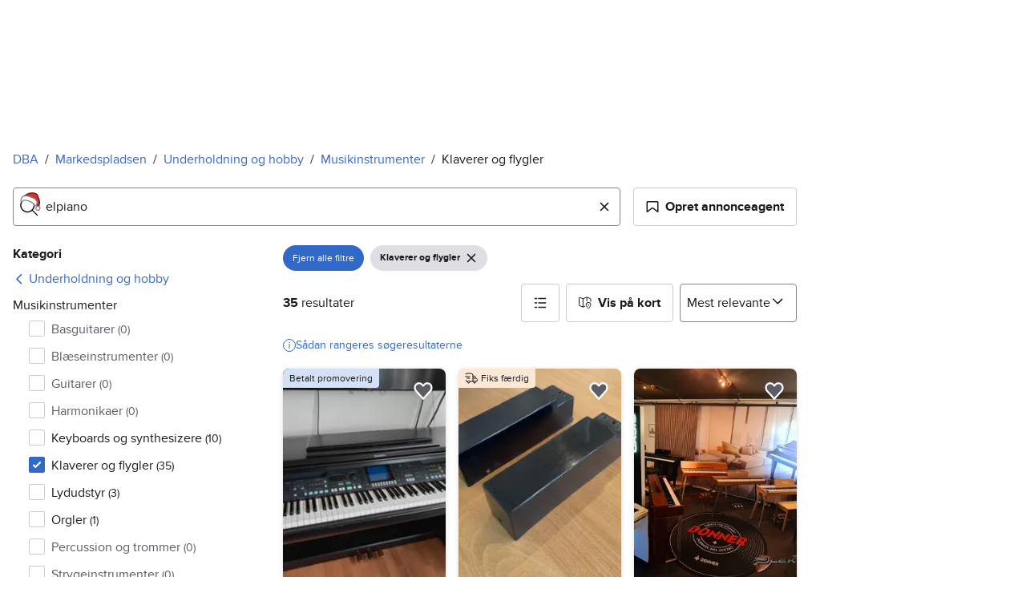

--- FILE ---
content_type: text/html; charset=utf-8
request_url: https://www.dba.dk/recommerce/forsale/search?product_category=2.86.92.109&q=elpiano
body_size: 74767
content:
<!doctype html>
  <html lang="da">
      <head>
          <meta charset="utf-8">
          <meta name="viewport" content="width=device-width, initial-scale=1">
          <title>Elpiano | Klaverer og flygler | Til salg | DBA</title>
          <link rel="preconnect" href="https://images.dbastatic.dk">
          <style>@media(scripting: enabled){[data-await-elements]{display: none !important;}}</style>
          <link rel="preload" href="https://assets.finn.no/pkg/@warp-ds/fonts/v1/ProximaNova-Regular.woff2" as="font" type="font/woff2" crossorigin>
          <link rel="preload" href="https://assets.finn.no/pkg/@warp-ds/fonts/v1/ProximaNova-Bold.woff2" as="font" type="font/woff2" crossorigin>
          <link rel="stylesheet" href="https://assets.dba.dk/pkg/@warp-ds/fonts/v1/dba-dk.css" crossorigin>
          <link rel="stylesheet" href="https://assets.dba.dk/pkg/@warp-ds/css/v2/tokens/dba-dk.css" crossorigin>
          <link rel="stylesheet" href="https://assets.dba.dk/pkg/@warp-ds/css/v2/resets.css" crossorigin>
          <link rel="stylesheet" href="https://assets.dba.dk/pkg/@warp-ds/css/v2/components.css" crossorigin>
          <link href="https://assets.dba.dk/pkg/recommerce-search-page/1.0.1649/styles.css" crossorigin media="all" type="text/css" rel="stylesheet">
          <link href="https://assets.dba.dk/pkg/advertising-podlet/0.0.1307/client/index.css" crossorigin media="all" type="text/css" rel="stylesheet">
          <meta name="nmp:tracking:aurora" content="1"><meta name="nmp:tracking:brand" content="dba"><meta name="nmp:tracking:app-name" content="recommerce-search-page"><meta property="mbl:login" content="0">
          
          
          <script>(function(w,d,s,l,i){w[l]=w[l]||[];w[l].push({'gtm.start':
      new Date().getTime(),event:'gtm.js'});var f=d.getElementsByTagName(s)[0],
      j=d.createElement(s),dl=l!='dataLayer'?'&l='+l:'';j.async=true;j.src=
      'https://www.googletagmanager.com/gtm.js?id='+i+dl;f.parentNode.insertBefore(j,f);
      })(window,document,'script','dataLayer','GTM-MBD7PRZX');</script>
      
          
          <script src="https://assets.finn.no/pkg/@borealis/await-elements/v1/await-elements-init.js" type="module" crossorigin defer></script>
        <script src="https://assets.finn.no/npm/@lit-labs/ssr-client/v1/lit-element-hydrate-support.js" type="module" crossorigin defer></script>
          
          
        <link rel="alternate" hreflang=da href="https://www.dba.dk/recommerce/forsale/search?product_category=2.86.92.109&q=elpiano" />
        <link rel="canonical" href="https://www.dba.dk/recommerce/forsale/search?product_category=2.86.92.109&q=elpiano" />
        <meta name="csrf-token" content=undefined />
        <meta name="robots" content=index, follow />
        <script type="application/ld+json" id="seo-breadcrumbs">{"@context":"https://schema.org","@type":"BreadcrumbList","itemListElement":[{"@type":"ListItem","position":1,"name":"DBA","item":"https://www.dba.dk"},{"@type":"ListItem","position":2,"name":"Markedspladsen","item":"https://www.dba.dk/recommerce/forsale/search"},{"@type":"ListItem","position":3,"name":"Underholdning og hobby","item":"https://www.dba.dk/recommerce/forsale/search?category=0.86"},{"@type":"ListItem","position":4,"name":"Musikinstrumenter","item":"https://www.dba.dk/recommerce/forsale/search?sub_category=1.86.92"},{"@type":"ListItem","position":5,"name":"Klaverer og flygler","item":"https://www.dba.dk/recommerce/forsale/search?product_category=2.86.92.109"},{"@type":"ListItem","position":6,"name":"elpiano","item":"https://www.dba.dk/recommerce/forsale/search?product_category=2.86.92.109&q=elpiano"}]}</script>
        <script type="application/ld+json" id="seoStructuredData">{"@context":"https://schema.org","@type":"CollectionPage","name":"Elpiano | Klaverer og flygler | Til salg | DBA","description":"På DBA finder du 35 annonce(r) med søgeordet \"elpiano\" i kategorien Klaverer og flygler. Køb det, du mangler – eller sælg noget, du ikke længere bruger.","url":"https://www.dba.dk/recommerce/forsale/search?product_category=2.86.92.109&q=elpiano","mainEntity":{"@type":"ItemList","name":"Klaverer og flygler","itemListOrder":"https://schema.org/ItemListUnordered","itemListElement":[{"@type":"ListItem","position":1,"item":{"@type":"Product","description":"Cheek blocks til Rhodes elpiano","offers":{"@type":"Offer","price":"300","priceCurrency":"DKK","availability":"https://schema.org/InStock","itemCondition":"https://schema.org/UsedCondition"},"name":"Cheek blocks til Rhodes elpiano","image":"https://images.dbastatic.dk/dynamic/default/f6/f64c10e7-c70d-43a7-8229-8c058dc3b043","itemCondition":"https://schema.org/UsedCondition","url":"https://www.dba.dk/recommerce/forsale/item/7789338"}},{"@type":"ListItem","position":2,"item":{"@type":"Product","description":"EL-PIANO","offers":{"@type":"Offer","price":"2995","priceCurrency":"DKK","availability":"https://schema.org/InStock","itemCondition":"https://schema.org/UsedCondition"},"name":"EL-PIANO","image":"https://images.dbastatic.dk/dynamic/default/f1/f1b389e5-e975-4db0-a3a5-9d199584f01a","itemCondition":"https://schema.org/UsedCondition","url":"https://www.dba.dk/recommerce/forsale/item/10527521"}},{"@type":"ListItem","position":3,"item":{"@type":"Product","description":"ELKLAVER SØGES","offers":{"@type":"Offer","price":"2500","priceCurrency":"DKK","availability":"https://schema.org/InStock","itemCondition":"https://schema.org/UsedCondition"},"name":"ELKLAVER SØGES","image":"https://images.dbastatic.dk/dynamic/default/item/16265566/3e68861b-c005-46d3-ab65-12ee5869316f","itemCondition":"https://schema.org/UsedCondition","url":"https://www.dba.dk/recommerce/forsale/item/16265566"}},{"@type":"ListItem","position":4,"item":{"@type":"Product","description":"El klaver technics sx-px224","offers":{"@type":"Offer","price":"3200","priceCurrency":"DKK","availability":"https://schema.org/InStock","itemCondition":"https://schema.org/UsedCondition"},"name":"El klaver technics sx-px224","image":"https://images.dbastatic.dk/dynamic/default/item/16959475/c3b03258-b5c8-4048-af30-d87f2ba17fde","itemCondition":"https://schema.org/UsedCondition","url":"https://www.dba.dk/recommerce/forsale/item/16959475"}},{"@type":"ListItem","position":5,"item":{"@type":"Product","description":"Klaver Hjul til el-piano","offers":{"@type":"Offer","price":"1695","priceCurrency":"DKK","availability":"https://schema.org/InStock","itemCondition":"https://schema.org/UsedCondition"},"name":"Klaver Hjul til el-piano","image":"https://images.dbastatic.dk/dynamic/default/58/58f63cbe-a6e9-49ee-b9ca-7321966c57b6","itemCondition":"https://schema.org/UsedCondition","url":"https://www.dba.dk/recommerce/forsale/item/12176518"}},{"@type":"ListItem","position":6,"item":{"@type":"Product","description":"Hovedtelefoner til El-Piano","offers":{"@type":"Offer","price":"149","priceCurrency":"DKK","availability":"https://schema.org/InStock","itemCondition":"https://schema.org/UsedCondition"},"name":"Hovedtelefoner til El-Piano","image":"https://images.dbastatic.dk/dynamic/default/item/16801707/df79c542-8071-47ee-8636-4372b986edf8","itemCondition":"https://schema.org/UsedCondition","url":"https://www.dba.dk/recommerce/forsale/item/16801707"}},{"@type":"ListItem","position":7,"item":{"@type":"Product","description":"Korg SP 280 Elklaver/ Keyboard","offers":{"@type":"Offer","price":"4000","priceCurrency":"DKK","availability":"https://schema.org/InStock","itemCondition":"https://schema.org/UsedCondition"},"name":"Korg SP 280 Elklaver/ Keyboard","image":"https://images.dbastatic.dk/dynamic/default/item/16951774/78a28065-efbf-46b7-85d8-29a3602e2dcb","itemCondition":"https://schema.org/UsedCondition","url":"https://www.dba.dk/recommerce/forsale/item/16951774"}},{"@type":"ListItem","position":8,"item":{"@type":"Product","description":"Elklaver af høj kvalitet med vægtede tangenter, Roland FP30x med stativ og taske","offers":{"@type":"Offer","price":"4999","priceCurrency":"DKK","availability":"https://schema.org/InStock","itemCondition":"https://schema.org/UsedCondition"},"name":"Elklaver af høj kvalitet med vægtede tangenter, Roland FP30x med stativ og taske","image":"https://images.dbastatic.dk/dynamic/default/item/16239619/d3b5d0f2-8462-41e2-a60c-224e6449f90d","itemCondition":"https://schema.org/UsedCondition","url":"https://www.dba.dk/recommerce/forsale/item/16239619"}},{"@type":"ListItem","position":9,"item":{"@type":"Product","description":"DONNER El-Piano","offers":{"@type":"Offer","price":"2995","priceCurrency":"DKK","availability":"https://schema.org/InStock","itemCondition":"https://schema.org/UsedCondition"},"name":"DONNER El-Piano","image":"https://images.dbastatic.dk/dynamic/default/99/99183825-ee1a-4dcc-a926-09cc1bf17adf","itemCondition":"https://schema.org/UsedCondition","url":"https://www.dba.dk/recommerce/forsale/item/10527636"}},{"@type":"ListItem","position":10,"item":{"@type":"Product","description":"El-klaver","offers":{"@type":"Offer","price":"4000","priceCurrency":"DKK","availability":"https://schema.org/InStock","itemCondition":"https://schema.org/UsedCondition"},"name":"El-klaver","image":"https://images.dbastatic.dk/dynamic/default/item/16463344/8485192c-5d7c-41ed-a555-42300108ebe0","itemCondition":"https://schema.org/UsedCondition","url":"https://www.dba.dk/recommerce/forsale/item/16463344"}},{"@type":"ListItem","position":11,"item":{"@type":"Product","description":"Donner DHP-100 El-Piano - Walnut","offers":{"@type":"Offer","price":"3295","priceCurrency":"DKK","availability":"https://schema.org/InStock","itemCondition":"https://schema.org/UsedCondition"},"name":"Donner DHP-100 El-Piano - Walnut","image":"https://images.dbastatic.dk/dynamic/default/item/16610756/5d998911-fc56-49ce-933d-dea42eb14c46","itemCondition":"https://schema.org/UsedCondition","url":"https://www.dba.dk/recommerce/forsale/item/16610756"}},{"@type":"ListItem","position":12,"item":{"@type":"Product","description":"Donner DHP-100 El-Piano - Lys træ","offers":{"@type":"Offer","price":"3295","priceCurrency":"DKK","availability":"https://schema.org/InStock","itemCondition":"https://schema.org/UsedCondition"},"name":"Donner DHP-100 El-Piano - Lys træ","image":"https://images.dbastatic.dk/dynamic/default/item/16610058/831e8845-9031-4a85-b36c-f3c93c390462","itemCondition":"https://schema.org/UsedCondition","url":"https://www.dba.dk/recommerce/forsale/item/16610058"}},{"@type":"ListItem","position":13,"item":{"@type":"Product","description":"Donner M-100 hovedtelefon til El-Piano","offers":{"@type":"Offer","price":"385","priceCurrency":"DKK","availability":"https://schema.org/InStock","itemCondition":"https://schema.org/UsedCondition"},"name":"Donner M-100 hovedtelefon til El-Piano","image":"https://images.dbastatic.dk/dynamic/default/item/16724891/52775027-90c4-4c4e-bd87-b72f9cded36b","itemCondition":"https://schema.org/UsedCondition","url":"https://www.dba.dk/recommerce/forsale/item/16724891"}},{"@type":"ListItem","position":14,"item":{"@type":"Product","description":"Donner DDP-80 El-Piano - Wood","offers":{"@type":"Offer","price":"4595","priceCurrency":"DKK","availability":"https://schema.org/InStock","itemCondition":"https://schema.org/UsedCondition"},"name":"Donner DDP-80 El-Piano - Wood","image":"https://images.dbastatic.dk/dynamic/default/88/885688a7-be71-40ca-909d-3400b8003592","itemCondition":"https://schema.org/UsedCondition","url":"https://www.dba.dk/recommerce/forsale/item/10530160"}},{"@type":"ListItem","position":15,"item":{"@type":"Product","description":"Donner DDP-80 El-Piano - Lys træ","offers":{"@type":"Offer","price":"4595","priceCurrency":"DKK","availability":"https://schema.org/InStock","itemCondition":"https://schema.org/UsedCondition"},"name":"Donner DDP-80 El-Piano - Lys træ","image":"https://images.dbastatic.dk/dynamic/default/c2/c207b2e0-db8a-4c5e-bade-8bef285c9e6f","itemCondition":"https://schema.org/UsedCondition","url":"https://www.dba.dk/recommerce/forsale/item/10537508"}},{"@type":"ListItem","position":16,"item":{"@type":"Product","description":"Yamaha P-115","offers":{"@type":"Offer","price":"3500","priceCurrency":"DKK","availability":"https://schema.org/InStock","itemCondition":"https://schema.org/UsedCondition"},"name":"Yamaha P-115","image":"https://images.dbastatic.dk/dynamic/default/item/16088812/fd431671-986d-46d4-ac8d-99fbda52e45c","itemCondition":"https://schema.org/UsedCondition","url":"https://www.dba.dk/recommerce/forsale/item/16088812"}},{"@type":"ListItem","position":17,"item":{"@type":"Product","description":"KORG SP 280","offers":{"@type":"Offer","price":"2600","priceCurrency":"DKK","availability":"https://schema.org/InStock","itemCondition":"https://schema.org/UsedCondition"},"name":"KORG SP 280","image":"https://images.dbastatic.dk/dynamic/default/item/16152094/39f1a52d-05c2-4d6f-922a-4a4d0fa66ecd","itemCondition":"https://schema.org/UsedCondition","url":"https://www.dba.dk/recommerce/forsale/item/16152094"}},{"@type":"ListItem","position":18,"item":{"@type":"Product","description":"Roland El Piano S1","offers":{"@type":"Offer","price":"9500","priceCurrency":"DKK","availability":"https://schema.org/InStock","itemCondition":"https://schema.org/UsedCondition"},"name":"Roland El Piano S1","image":"https://images.dbastatic.dk/dynamic/default/item/16156780/99a8db56-0f38-41ed-b97a-71b87a826e94","itemCondition":"https://schema.org/UsedCondition","url":"https://www.dba.dk/recommerce/forsale/item/16156780"}},{"@type":"ListItem","position":19,"item":{"@type":"Product","description":"Kawai CS11 klaver sælges","offers":{"@type":"Offer","price":"16000","priceCurrency":"DKK","availability":"https://schema.org/InStock","itemCondition":"https://schema.org/UsedCondition"},"name":"Kawai CS11 klaver sælges","image":"https://images.dbastatic.dk/dynamic/default/item/16433533/d135ae75-2369-466c-99e5-ccf1461e468a","itemCondition":"https://schema.org/UsedCondition","url":"https://www.dba.dk/recommerce/forsale/item/16433533"}},{"@type":"ListItem","position":20,"item":{"@type":"Product","description":"Donner M-100 hovedtelefon til El-Piano","offers":{"@type":"Offer","price":"385","priceCurrency":"DKK","availability":"https://schema.org/InStock","itemCondition":"https://schema.org/UsedCondition"},"name":"Donner M-100 hovedtelefon til El-Piano","image":"https://images.dbastatic.dk/dynamic/default/item/16724759/5c443ff9-8a97-4f1a-9cfd-bbe7a4823f40","itemCondition":"https://schema.org/UsedCondition","url":"https://www.dba.dk/recommerce/forsale/item/16724759"}},{"@type":"ListItem","position":21,"item":{"@type":"Product","description":"Lækkert Technics SX-PR603 elklaver","offers":{"@type":"Offer","price":"5000","priceCurrency":"DKK","availability":"https://schema.org/InStock","itemCondition":"https://schema.org/UsedCondition"},"name":"Lækkert Technics SX-PR603 elklaver","image":"https://images.dbastatic.dk/dynamic/default/item/16834656/2453c9ad-4b60-4ed4-ab49-e167797e45fb","itemCondition":"https://schema.org/UsedCondition","url":"https://www.dba.dk/recommerce/forsale/item/16834656"}},{"@type":"ListItem","position":22,"item":{"@type":"Product","description":"Digitalt Yamaha klaver","offers":{"@type":"Offer","price":"500","priceCurrency":"DKK","availability":"https://schema.org/InStock","itemCondition":"https://schema.org/UsedCondition"},"name":"Digitalt Yamaha klaver","image":"https://images.dbastatic.dk/dynamic/default/item/17045941/cb26115a-477c-4717-8cbe-fe5eebde062f","itemCondition":"https://schema.org/UsedCondition","url":"https://www.dba.dk/recommerce/forsale/item/17045941"}},{"@type":"ListItem","position":23,"item":{"@type":"Product","description":"Roland HP1800e Elklaver","offers":{"@type":"Offer","price":"3499","priceCurrency":"DKK","availability":"https://schema.org/InStock","itemCondition":"https://schema.org/UsedCondition"},"name":"Roland HP1800e Elklaver","image":"https://images.dbastatic.dk/dynamic/default/54/545767c5-5291-4986-bc27-72eb3eccae87","itemCondition":"https://schema.org/UsedCondition","url":"https://www.dba.dk/recommerce/forsale/item/12368234"}},{"@type":"ListItem","position":24,"item":{"@type":"Product","description":"Viscount Classico Piano Black Polish","offers":{"@type":"Offer","price":"25000","priceCurrency":"DKK","availability":"https://schema.org/InStock","itemCondition":"https://schema.org/UsedCondition"},"name":"Viscount Classico Piano Black Polish","image":"https://images.dbastatic.dk/dynamic/default/item/15495425/1218ef63-4d5b-41eb-87a7-02436082c905","itemCondition":"https://schema.org/UsedCondition","url":"https://www.dba.dk/recommerce/forsale/item/15495425"}},{"@type":"ListItem","position":25,"item":{"@type":"Product","description":"El-klaver Roland LX15","offers":{"@type":"Offer","price":"13500","priceCurrency":"DKK","availability":"https://schema.org/InStock","itemCondition":"https://schema.org/UsedCondition"},"name":"El-klaver Roland LX15","image":"https://images.dbastatic.dk/dynamic/default/item/13679857/14b8268c-f5a4-4da8-92b2-8080a34efefb","itemCondition":"https://schema.org/UsedCondition","url":"https://www.dba.dk/recommerce/forsale/item/13679857"}},{"@type":"ListItem","position":26,"item":{"@type":"Product","description":"Hindsberg klaver","offers":{"@type":"Offer","price":"1","priceCurrency":"DKK","availability":"https://schema.org/InStock","itemCondition":"https://schema.org/UsedCondition"},"name":"Hindsberg klaver","image":"https://images.dbastatic.dk/dynamic/default/item/15979965/dfc31ab7-85a8-42ce-ae37-590fc7991d4c","itemCondition":"https://schema.org/UsedCondition","url":"https://www.dba.dk/recommerce/forsale/item/15979965"}},{"@type":"ListItem","position":27,"item":{"@type":"Product","description":"Orla Digital Piano med stativ","offers":{"@type":"Offer","price":"4760","priceCurrency":"DKK","availability":"https://schema.org/InStock","itemCondition":"https://schema.org/UsedCondition"},"name":"Orla Digital Piano med stativ","image":"https://images.dbastatic.dk/dynamic/default/item/13616905/75970165-c2ee-4f50-873c-c0392447b706","itemCondition":"https://schema.org/UsedCondition","url":"https://www.dba.dk/recommerce/forsale/item/13616905"}},{"@type":"ListItem","position":28,"item":{"@type":"Product","description":"Elklaver, NUX WK310","offers":{"@type":"Offer","price":"4999","priceCurrency":"DKK","availability":"https://schema.org/InStock","itemCondition":"https://schema.org/UsedCondition"},"name":"Elklaver, NUX WK310","image":"https://images.dbastatic.dk/dynamic/default/a7/a7fbd38c-65b0-4f93-b38c-fd21688adf0d","itemCondition":"https://schema.org/UsedCondition","url":"https://www.dba.dk/recommerce/forsale/item/10580863"}},{"@type":"ListItem","position":29,"item":{"@type":"Product","description":"Reparation af el. klaver","offers":{"@type":"Offer","price":"450","priceCurrency":"DKK","availability":"https://schema.org/InStock","itemCondition":"https://schema.org/UsedCondition"},"name":"Reparation af el. klaver","image":"https://images.dbastatic.dk/dynamic/default/05/05d8672e-1140-41e5-ad32-5cc83d4ec58c","itemCondition":"https://schema.org/UsedCondition","url":"https://www.dba.dk/recommerce/forsale/item/10580801"}},{"@type":"ListItem","position":30,"item":{"@type":"Product","description":"*** PLEKTRUM Musikforretning ***","offers":{"@type":"Offer","price":"2995","priceCurrency":"DKK","availability":"https://schema.org/InStock","itemCondition":"https://schema.org/UsedCondition"},"name":"*** PLEKTRUM Musikforretning ***","image":"https://images.dbastatic.dk/dynamic/default/c7/c7552926-34d1-419f-aafa-e478018aa5e8","itemCondition":"https://schema.org/UsedCondition","url":"https://www.dba.dk/recommerce/forsale/item/10543989"}},{"@type":"ListItem","position":31,"item":{"@type":"Product","description":"ViVa Grand El-Piano","offers":{"@type":"Offer","price":"8995","priceCurrency":"DKK","availability":"https://schema.org/InStock","itemCondition":"https://schema.org/UsedCondition"},"name":"ViVa Grand El-Piano","image":"https://images.dbastatic.dk/dynamic/default/44/447bc964-f065-4569-8bde-0c0865e07b5d","itemCondition":"https://schema.org/UsedCondition","url":"https://www.dba.dk/recommerce/forsale/item/10542358"}},{"@type":"ListItem","position":32,"item":{"@type":"Product","description":"Donner DDP-80 El-Piano - Walnød","offers":{"@type":"Offer","price":"4595","priceCurrency":"DKK","availability":"https://schema.org/InStock","itemCondition":"https://schema.org/UsedCondition"},"name":"Donner DDP-80 El-Piano - Walnød","image":"https://images.dbastatic.dk/dynamic/default/81/816a8a95-3756-4b00-8c4c-24efd7168c5e","itemCondition":"https://schema.org/UsedCondition","url":"https://www.dba.dk/recommerce/forsale/item/10528008"}},{"@type":"ListItem","position":33,"item":{"@type":"Product","description":"Donner DDP80 Elklaver","offers":{"@type":"Offer","price":"4599","priceCurrency":"DKK","availability":"https://schema.org/InStock","itemCondition":"https://schema.org/UsedCondition"},"name":"Donner DDP80 Elklaver","image":"https://images.dbastatic.dk/dynamic/default/b9/b92f9405-6dbf-406f-be84-dfad987ebeb9","itemCondition":"https://schema.org/UsedCondition","url":"https://www.dba.dk/recommerce/forsale/item/10580750"}},{"@type":"ListItem","position":34,"item":{"@type":"Product","description":"Donner DDP-60 El-Piano - Grå","offers":{"@type":"Offer","price":"2995","priceCurrency":"DKK","availability":"https://schema.org/InStock","itemCondition":"https://schema.org/UsedCondition"},"name":"Donner DDP-60 El-Piano - Grå","image":"https://images.dbastatic.dk/dynamic/default/19/197760d0-ca0d-4f2a-a077-8369a924ec61","itemCondition":"https://schema.org/UsedCondition","url":"https://www.dba.dk/recommerce/forsale/item/10528036"}},{"@type":"ListItem","position":35,"item":{"@type":"Product","description":"Donner DDP-60 El-Piano - Beige","offers":{"@type":"Offer","price":"2995","priceCurrency":"DKK","availability":"https://schema.org/InStock","itemCondition":"https://schema.org/UsedCondition"},"name":"Donner DDP-60 El-Piano - Beige","image":"https://images.dbastatic.dk/dynamic/default/fe/fecc190a-f049-4425-8f6c-13e35ed7b60d","itemCondition":"https://schema.org/UsedCondition","url":"https://www.dba.dk/recommerce/forsale/item/10538071"}}]}}</script>
        
        <!-- Google Tag Manager -->
            <script>(function(w,d,s,l,i){w[l]=w[l]||[];w[l].push({'gtm.start':new Date().getTime(),event:'gtm.js'});var f=d.getElementsByTagName(s)[0],j=d.createElement(s),dl=l!='dataLayer'?'&l='+l:'';j.async=true;j.src='https://www.googletagmanager.com/gtm.js?id='+i+dl;f.parentNode.insertBefore(j,f);})(window,document,'script','dataLayer','GTM-T94FZCQF');</script>
        <!-- End Google Tag Manager -->
        
    
          
          <link href="https://static.finncdn.no/_c/common-browserbundle/v5.0.0/main.min.js" crossorigin as="script" rel="preload">
          <link href="https://assets.dba.dk/pkg/recommerce-search-page/1.0.1649/entry.client.js" crossorigin as="script" rel="preload">
          <link href="https://assets.dba.dk/pkg/advertising-podlet/0.0.1307/client/client.js" crossorigin as="script" rel="preload">
          <link href="https://assets.dba.dk/pkg/broadcast-podlet/1.0.52/main.js" crossorigin as="script" rel="preload">
          <link href="https://assets.dba.dk/pkg/footer/1.1.176/footer.js" crossorigin as="script" rel="preload">
          <link href="https://assets.dba.dk/pkg/topbar/1.0.418/header.js" crossorigin as="script" rel="preload">
          <link href="https://assets.dba.dk/pkg/search-sorting-info-podlet/1.0.19/entry.client.js" crossorigin as="script" rel="preload">
          
          <meta name="description" content="På DBA finder du 35 annonce(r) med søgeordet &quot;elpiano&quot; i kategorien Klaverer og flygler. Køb det, du mangler – eller sælg noget, du ikke længere bruger.">
          <meta property="og:site_name" content="DBA.dk">
          <meta property="og:type" content="website">
          <meta property="og:image" content="https://www.dba.dk/android-chrome-192x192.png">
          <meta property="og:image:width" content="192">
          <meta property="og:image:height" content="192">
          <meta property="og:title" content="Elpiano | Klaverer og flygler | Til salg | DBA">
          <meta property="og:description" content="På DBA finder du 35 annonce(r) med søgeordet &quot;elpiano&quot; i kategorien Klaverer og flygler. Køb det, du mangler – eller sælg noget, du ikke længere bruger.">
          <meta property="og:locale" content="da">
          <link rel="icon" href="/favicon.ico">
<link rel="icon" href="/favicon-t-96x96.png" sizes="96x96">
<link rel="apple-touch-icon" href="/apple-touch-icon-180x180.png">
          <link rel="manifest" href="/manifest.json">
          
          
      </head>
      <body>
          <noscript><iframe src="https://www.googletagmanager.com/ns.html?id=GTM-MBD7PRZX"
      height="0" width="0" style="display:none;visibility:hidden"></iframe></noscript>
          
        
        <!-- Google Tag Manager (noscript) --> 
            <noscript><iframe src="https://www.googletagmanager.com/ns.html?id=GTM-T94FZCQF" height="0" width="0" style="display:none;visibility:hidden"></iframe></noscript>
        <!-- End Google Tag Manager (noscript) -->
        
        
        <!-- FINN HEADER (VERSION: github-action-job-6116527-293-1) -->
        <style>html { font-size: 62.5%; }</style>
        <!--lit-part dpdi7DWzyz4=--><!--lit-node 0--><link rel="stylesheet" href="https://assets.dba.dk/pkg/@warp-ds/fonts/v1/dba-dk.css" />
                <!--lit-node 1--><link rel="stylesheet" href="https://assets.finn.no/pkg/@warp-ds/css/v2/tokens/dba-dk.css" />
                <span>
                    <!--lit-node 3--><finn-topbar
                        
                        
                        
                        
                        
                        
                        
                        
                        
                        
                        
                     active-menu-item="NONE" sites="//www.dba.dk" locale="da" translations="{&quot;browser-warning.broadcast.aria-label&quot;:[&quot;Vigtig besked&quot;],&quot;browser-warning.broadcast.content.expiration&quot;:[&quot;Fra den 1. januar 2021 vil du måske ikke længere kunne bruge DBA, da vi stopper supporten til gamle browsere&quot;],&quot;browser-warning.broadcast.content.hello&quot;:[&quot;Hovsa, du bruger vist en gammel browserversion ser det ud til! Du skal opdatere din browser, hvis DBA skal kunne fungere korrekt&quot;],&quot;browser-warning.broadcast.content.upgrade&quot;:[&quot;Ønsker du at prøve en helt ny browser? Her er nogle forslag&quot;],&quot;browser-warning.broadcast.dismiss.aria-label&quot;:[&quot;Afvis&quot;],&quot;onboarding.dialog.button.back&quot;:[&quot;Tilbage&quot;],&quot;onboarding.dialog.button.discover-dba&quot;:[&quot;Opdag det nye DBA&quot;],&quot;onboarding.dialog.button.finish&quot;:[&quot;Gennemfør&quot;],&quot;onboarding.dialog.button.letsgo&quot;:[&quot;Lad os komme i gang!&quot;],&quot;onboarding.dialog.button.next&quot;:[&quot;Næste&quot;],&quot;onboarding.dialog.button.remind-me-later&quot;:[&quot;Påmind mig senere&quot;],&quot;onboarding.dialog.button.take-tour&quot;:[&quot;Få en rundvisning&quot;],&quot;onboarding.dialog.content.first-screen.image.alttext.blocket&quot;:[&quot;Person, der rutsjer ned af en rød rutsjebane mod et DBA-skilt.&quot;],&quot;onboarding.dialog.content.first-screen.image.alttext.dba&quot;:[&quot;DBA-logo i forbindelse med lancering af ny platform&quot;],&quot;onboarding.dialog.content.first-screen.image.alttext.tori&quot;:[&quot;En rød cirkel med ordene \&quot;ToriDiili - sikker betaling, problemfri levering\&quot;.&quot;],&quot;onboarding.dialog.content.first-screen.text.blocket&quot;:[&quot;Det nye DBA er live med nye måder at finde, gemme og sælge på. Den samme velkendte markedsplads, bare lidt anderledes!&quot;],&quot;onboarding.dialog.content.first-screen.text.dba&quot;:[&quot;DBA har fået nye funktioner, der gør det nemmere at handle brugt. Ved at fortsætte accepterer jeg DBA&#39;s&quot;],&quot;onboarding.dialog.content.first-screen.text.tori&quot;:[&quot;Den velkendte og sikre Tori-webshop er nu blevet endnu mere sikker og nem at bruge. For eksempel kan du nu foretage transaktioner gennem Toris egen betalings- og fragtservice ToriDiili.&quot;],&quot;onboarding.dialog.content.first-screen.title.blocket&quot;:[&quot;Vi har ændret lidt på tingene!&quot;],&quot;onboarding.dialog.content.first-screen.title.dba&quot;:[&quot;Velkommen til det nye DBA!&quot;],&quot;onboarding.dialog.content.first-screen.title.t-and-c-link-text.dba&quot;:[&quot;vilkår&quot;],&quot;onboarding.dialog.content.first-screen.title.tori&quot;:[&quot;Velkommen til det nye og forbedrede Tori!&quot;],&quot;onboarding.dialog.content.fourth-screen.image.alttext.blocket&quot;:[&quot;Hånd, der holder et kamera og tager et billede af en polkaprikket vase på et bord.&quot;],&quot;onboarding.dialog.content.fourth-screen.image.alttext.dba&quot;:[&quot;Nemme og sikre handler med DBA. Eksempel på fragtmuligheder baseret på varens størrelse for sælgere.&quot;],&quot;onboarding.dialog.content.fourth-screen.image.alttext.tori&quot;:[&quot;Sælgers profil i en annonce. Det viser navnet Liisa Andersson, valideret bruger, Tori-bruger siden 2012. Sælgeren har 16 bedømmelser med en gennemsnitlig vurdering på 8,7.&quot;],&quot;onboarding.dialog.content.fourth-screen.text.blocket&quot;:[&quot;Bedre kladder, bedre annonsestatistiker og spændende nye fordele!&quot;],&quot;onboarding.dialog.content.fourth-screen.text.dba&quot;:[&quot;Nu slipper du for at udveksle private oplysninger eller aftale betaling. Det klarer vi for dig.&quot;],&quot;onboarding.dialog.content.fourth-screen.text.tori&quot;:[&quot;Du kan se sælgerens vurderinger og profil, før du bestemmer dig for at købe. Takket være køberbeskyttelse udbetales pengene først til sælgeren efter, at du har kontrolleret varen efter levering.&quot;],&quot;onboarding.dialog.content.fourth-screen.title.blocket&quot;:[&quot;Sælg og opnå fordele&quot;],&quot;onboarding.dialog.content.fourth-screen.title.dba&quot;:[&quot;Sælg uden småsnak&quot;],&quot;onboarding.dialog.content.fourth-screen.title.tori&quot;:[&quot;Alle salg på ToriDiili inkluderer købsbeskyttelse&quot;],&quot;onboarding.dialog.content.second-screen.image.alttext.blocket&quot;:[&quot;Hånd, der holder en smartphone med en rød knallert på skærmen.&quot;],&quot;onboarding.dialog.content.second-screen.image.alttext.dba&quot;:[&quot;Guide: Sådan tjekker man sine handelsespartneres bedømmelser. Profilkort tilhørende Lisa Andersen, en MitID-valideret bruger med en gennemsnitlig score på 9,2 ud fra 16 bedømmelser.&quot;],&quot;onboarding.dialog.content.second-screen.image.alttext.tori&quot;:[&quot;En smartphone viser en Tori-annonce og en knap med teksten \&quot;Byd på ToriDiili\&quot;.&quot;],&quot;onboarding.dialog.content.second-screen.text.blocket&quot;:[&quot;Flere måder at søge på takket være flere kategorier og filtre. Nem fragt og sikker betaling - som du kender det.&quot;],&quot;onboarding.dialog.content.second-screen.text.dba&quot;:[&quot;Du kan nu se andres bedømmelser af brugeren, du handler med, før du køber eller sælger.&quot;],&quot;onboarding.dialog.content.second-screen.text.tori&quot;:[&quot;Find skjulte skatte over hele Finland med få klik! Du kan genkende annoncerne fra tjenesten på ToriDiili-logoet.&quot;],&quot;onboarding.dialog.content.second-screen.title.blocket&quot;:[&quot;Smartere søgning og køb!&quot;],&quot;onboarding.dialog.content.second-screen.title.dba&quot;:[&quot;Se andres bedømmelser&quot;],&quot;onboarding.dialog.content.second-screen.title.tori&quot;:[&quot;Shop som i en webshop&quot;],&quot;onboarding.dialog.content.third-screen.image.alttext.blocket&quot;:[&quot;Grøn cykel med grå hjul og gule greb på styret.&quot;],&quot;onboarding.dialog.content.third-screen.image.alttext.dba&quot;:[&quot;Køb trygt med DBA i hele Danmark. Eksempel på betalingsoversigt, der viser et samlet beløb på 345 kr. med mulighed for betaling med MobilePay.&quot;],&quot;onboarding.dialog.content.third-screen.image.alttext.tori&quot;:[&quot;En smartphone, der viser overskriften \&quot;Tilbyd ToriDiili - Toris nye fragt- og betalingsservice\&quot;. En pil peger på den pakkestørrelse, som sælgeren skal vælge for fragt.&quot;],&quot;onboarding.dialog.content.third-screen.text.blocket&quot;:[&quot;Sortér favoritter med lister, og gem så mange søgeagenter, du vil. Plus bedømmelser på alle handler mellem privatpersoner, ligegyldigt hvordan du handler.&quot;],&quot;onboarding.dialog.content.third-screen.text.dba&quot;:[&quot;Køb nemt direkte på DBA med fragt og tryg betaling i én løsning med Fiks færdig.&quot;],&quot;onboarding.dialog.content.third-screen.text.tori&quot;:[&quot;Når du sælger dine varer med ToriDiili, behøver du ikke at udveksle kontaktoplysninger eller aftale betaling med køberen - det hele går automatisk gennem Tori!&quot;],&quot;onboarding.dialog.content.third-screen.title.blocket&quot;:[&quot;Gå ikke glip af en eneste handel&quot;],&quot;onboarding.dialog.content.third-screen.title.dba&quot;:[&quot;Køb som i en webshop&quot;],&quot;onboarding.dialog.content.third-screen.title.tori&quot;:[&quot;Sælg uden beskeder frem og tilbage&quot;],&quot;onboarding.dialog.header.close-button.area-label&quot;:[&quot;Luk&quot;],&quot;onboarding.dialog.header.close-icon.title&quot;:[&quot;Kryds&quot;],&quot;topbar.callout-wrapper-favorites.text&quot;:[&quot;Find dine favoritter her&quot;],&quot;topbar.header.business-center.link&quot;:[&quot;Til virksomheder&quot;],&quot;topbar.header.frontpage.link.aria-label&quot;:[&quot;Forside&quot;],&quot;topbar.header.logo.aria-label&quot;:[&quot;DBA-logoet viser navnet DBA skrevet med hvid tekst i et lyseblåt rektangel til højre for en mørkeblå kvart cirkel.&quot;],&quot;topbar.header.messages.text&quot;:[&quot;Beskeder&quot;],&quot;topbar.header.new-ad.link&quot;:[&quot;Ny annonce&quot;],&quot;topbar.link.login&quot;:[&quot;Log ind&quot;],&quot;topbar.link.profile&quot;:[&quot;Min DBA&quot;],&quot;topbar.notifications.link.aria-label&quot;:[&quot;Notifikationer&quot;],&quot;topbar.notifications.link.text&quot;:[&quot;Notifikationer&quot;],&quot;topbar.notifications.link.title&quot;:[&quot;Notifikationer&quot;],&quot;topbar.profile-image.alt&quot;:[&quot;Mit profilbillede&quot;],&quot;topbar.subtitle&quot;:[&quot;Mulighedernes marked&quot;]}" brand="DBA" links="{&quot;newAd&quot;:&quot;/create-item/start&quot;}" profile-image-url="https://images.beta.tori.fi/dynamic/80x80c/profile_placeholders/default" messaging-unread-count="0"><template shadowroot="open" shadowrootmode="open"><style>
                :host {
                    width: 100%;
                    display: block;
                    height: 50px;
                    margin-bottom: 16px;
                }

                .z-20 {
                    z-index: 20;
                }

                /* Reserve space for icons when not yet defined */
                w-icon-circle-user-filled-24:not(:defined),
                w-icon-circle-user-24:not(:defined),
                w-icon-bell-filled-24:not(:defined),
                w-icon-bell-24:not(:defined),
                w-icon-building-24:not(:defined),
                w-icon-circle-plus-filled-24:not(:defined),
                w-icon-circle-plus-24:not(:defined) {
                    display: inline-block;
                    width: 24px;
                    height: 24px;
                }
                /* Reserve height for messaging icon when not yet defined */
                .messaging-placeholder {
                    display: inline-block;
                    height: 24px;
                }

                @media print {
                    header {
                        position: static !important;
                    }
                }

                @media (min-width: 320px) {
                    .mobile-logo {
                        display: block;
                    }

                    .home-icon {
                        display: none;
                    }
                }

                @media (min-width: 812px) {
                    .finn-logo-text {
                        display: block;
                    }
                }
                @media (max-width: 319px) {
                    .mobile-logo {
                        display: none;
                    }
                    .logo {
                        flex-grow: 1;
                        margin-left: -16px;
                    }
                }

                @media (max-width: 767px) {
                    .mobile-logo svg {
                        width: 54px;
                    }

                    .for-business-icon {
                        display: none;
                    }
                }
                *,:before,:after{--w-rotate:0;--w-rotate-x:0;--w-rotate-y:0;--w-rotate-z:0;--w-scale-x:1;--w-scale-y:1;--w-scale-z:1;--w-skew-x:0;--w-skew-y:0;--w-translate-x:0;--w-translate-y:0;--w-translate-z:0;box-sizing:border-box;border-style:solid;border-width:0;border-color:var(--w-s-color-border)}html{font-size:62.5%}body{background-color:var(--w-s-color-background);min-height:100%;margin:0;overflow-y:scroll}body,:host{-webkit-text-size-adjust:100%;tab-size:4;-webkit-tap-highlight-color:transparent;font-family:var(--w-font-family);font-size:var(--w-font-size-m);line-height:var(--w-line-height-m);color:var(--w-s-color-text)}hr{color:inherit;border-top-width:1px;height:0}abbr:where([title]){-webkit-text-decoration:underline dotted;text-decoration:underline dotted}h1,h2,h3,h4,h5,h6{font-size:inherit;font-weight:700}a{cursor:pointer;color:var(--w-s-color-text-link);text-decoration:none}a:hover,a:focus,a:active{text-decoration:underline}a:focus-visible{outline:2px solid var(--w-s-color-border-focus);outline-offset:1px}b,strong{font-weight:700}code,kbd,samp,pre{font-family:ui-monospace,SFMono-Regular,Menlo,Monaco,Consolas,Liberation Mono,Courier New,monospace;font-size:1em}sub,sup{vertical-align:baseline;font-size:75%;line-height:0;position:relative}sub{bottom:-.25em}sup{top:-.5em}table{text-indent:0;border-color:inherit;border-collapse:collapse}button,input,optgroup,select,textarea{font-family:inherit;font-size:100%;font-weight:inherit;line-height:inherit;color:inherit;margin:0;padding:0}button,select{text-transform:none}button,[type=button],[type=reset],[type=submit]{-webkit-appearance:button}:-moz-focusring{outline:auto}:-moz-ui-invalid{box-shadow:none}progress{vertical-align:baseline}::-webkit-inner-spin-button{height:auto}::-webkit-outer-spin-button{height:auto}[type=search]{-webkit-appearance:textfield;outline-offset:-2px}::-webkit-search-decoration{-webkit-appearance:none}::-webkit-file-upload-button{-webkit-appearance:button;font:inherit}summary{display:list-item}blockquote,dl,dd,h1,h2,h3,h4,h5,h6,hr,figure,p,pre{margin:0}fieldset{margin:0;padding:0}legend{padding:0}ol,ul,menu{margin:0;padding:0;list-style:none}textarea{resize:vertical}input::placeholder,textarea::placeholder{opacity:1;color:var(--w-s-color-text-placeholder)}button,[role=button]{cursor:pointer}:disabled{cursor:default}img,svg,video,canvas,audio,iframe,embed,object{vertical-align:middle;display:block}img,video{max-width:100%;height:auto}h1{font-size:var(--w-font-size-xxl);line-height:var(--w-line-height-xxl)}h2{font-size:var(--w-font-size-xl);line-height:var(--w-line-height-xl)}h3{font-size:var(--w-font-size-l);line-height:var(--w-line-height-l)}h4{font-size:var(--w-font-size-m);line-height:var(--w-line-height-m)}h5{font-size:var(--w-font-size-s);line-height:var(--w-line-height-s)}dt,dd{margin:0 16px}h1,h2,h3,h4,h5,ul,ol,dl,p,blockquote{margin:0 0 8px}[hidden]{display:none!important}[tabindex="-1"]:focus:not(:focus-visible){outline:none}legend{float:left;width:100%;margin:0;padding:0;display:table}legend+*{clear:both}fieldset{border:0;min-width:0;margin:0;padding:.01em 0 0}body:not(:-moz-handler-blocked) fieldset{display:table-cell}svg{pointer-events:none}.page-container{background-color:var(--w-s-color-background);max-width:1010px;margin:0;padding:0 16px}@media (min-width:1300px){.page-container{margin-left:auto;margin-right:auto;padding-left:31px;padding-right:31px}}.bg-inherit{background-color:inherit}.border-b{border-bottom-width:1px}.border-b-2{border-bottom-width:2px}.border-transparent{border-color:#0000}.border-\[--w-color-navbar-border-selected\],.hover\:border-\[--w-color-navbar-border-selected\]:hover,.focus\:border-\[--w-color-navbar-border-selected\]:focus{border-color:var(--w-color-navbar-border-selected)}.rounded-full{border-radius:9999px}.text-\[--w-color-navbar-icon-selected\]{color:var(--w-color-navbar-icon-selected)}.block{display:block}.inline-block{display:inline-block}.flex{display:flex}.hidden{display:none}.no-underline,.hover\:no-underline:hover,.focus\:no-underline:focus,.active\:no-underline:active{text-decoration:none}.flex-auto{flex:auto}.focus\:outline-none:focus{outline-offset:2px;outline:2px solid #0000}.items-center{align-items:center}.justify-center{justify-content:center}.fixed{position:fixed}.relative{position:relative}.static{position:static}.z-20{z-index:20}.s-bg{background-color:var(--w-s-color-background)}.s-text{color:var(--w-s-color-text)}.s-icon-subtle{color:var(--w-s-color-icon-subtle)}.s-border{border-color:var(--w-s-color-border)}.w-full{width:100%}.-mb-4{margin-bottom:-.4rem}.ml-8{margin-left:.8rem}.pt-2{padding-top:.2rem}.font-bold{font-weight:700}.pointer-events-none{pointer-events:none}.whitespace-nowrap{white-space:nowrap}.text-12{font-size:var(--w-font-size-xs);line-height:var(--w-line-height-xs)}@media (max-width:479.9px){.lt-sm\:pr-0{padding-right:0}}@media (min-width:480px){.sm\:block{display:block}.sm\:hidden{display:none}}@media (min-width:768px){.md\:block{display:block}.md\:flex-none{flex:none}.md\:ml-10{margin-left:1rem}.md\:mr-auto{margin-right:auto}.md\:px-10{padding-left:1rem;padding-right:1rem}.md\:py-0{padding-top:0;padding-bottom:0}};
            </style><!--lit-part M2fsCbrOnUg=-->
            <header class="s-bg border-b s-border w-full fixed z-20" data-browser-warning="true">
                <!--lit-node 1--><span role="img" aria-label="DBA-logoet viser navnet DBA skrevet med hvid tekst i et lyseblåt rektangel til højre for en mørkeblå kvart cirkel."></span>
                <nav
                    class="bg-inherit page-container flex notranslate lt-sm:pr-0"
                    style="height:49px"
                    aria-label="Topp"
                >
                    <!--lit-node 3--><a
                        href="//www.dba.dk"
                        class="logo flex justify-center items-center md:mr-auto border-b-2 border-transparent hover:border-[--w-color-navbar-border-selected] focus:border-[--w-color-navbar-border-selected] focus:outline-none text-grey-800 no-underline hover:no-underline focus:no-underline active:no-underline "
                        aria-current="false"
                        aria-label="Forside"
                        data-automation-id="frontpage-link"
                        title="Forside"
                    >
                        <!--lit-part eglZwT5+6pM=-->
                    <w-icon-house-24 class="-mb-4 s-icon-subtle home-icon"></w-icon-house-24>
                    <span class="mobile-logo">
                        <svg width="76" height="49" viewBox="0 0 76 49" fill="none" xmlns="http://www.w3.org/2000/svg">
                            <g clip-path="url(#clip0_5429_2606)">
                                <path
                                    fill-rule="evenodd"
                                    clip-rule="evenodd"
                                    d="M17.2558 9.14486H21.7099C22.0149 9.1414 22.2655 9.3842 22.2706 9.68822V38.5797C22.2673 38.7241 22.2062 38.8612 22.1009 38.9604C21.9955 39.0596 21.8547 39.1126 21.7099 39.1076H17.9099C17.5857 39.0989 17.2951 38.9058 17.1624 38.6108L16.6951 37.3843C14.8951 38.9493 12.5893 39.8146 10.2009 39.8217C4.5787 39.8217 0 35.0401 0 29.1562C0 23.2723 4.5787 18.4907 10.2009 18.4907C12.5916 18.5005 14.8981 19.3717 16.6951 20.9436V9.6727C16.6984 9.52829 16.7595 9.39119 16.8648 9.29202C16.9702 9.19284 17.111 9.13984 17.2558 9.14486ZM5.591 29.1717C5.591 32.1214 8.08281 34.5122 11.1509 34.5122C14.2189 34.5122 16.7107 32.1214 16.7107 29.1717C16.7107 26.222 14.2189 23.8312 11.1509 23.8312C8.08281 23.8312 5.591 26.222 5.591 29.1717Z"
                                    fill="#00098A"
                                />
                                <path
                                    fill-rule="evenodd"
                                    clip-rule="evenodd"
                                    d="M33.6363 20.9377C35.431 19.3626 37.7391 18.4913 40.1306 18.486C45.7528 18.486 50.3315 23.2807 50.3315 29.1616C50.3315 35.0425 45.7528 39.8217 40.1306 39.8217C37.7399 39.8119 35.4333 38.9411 33.6363 37.37L33.1691 38.5959C33.0315 38.8866 32.7439 39.0777 32.4216 39.0924H28.6216C28.4768 39.0974 28.336 39.0444 28.2306 38.9453C28.1253 38.8462 28.0642 38.7092 28.0609 38.5648V9.67243C28.0642 9.5281 28.1253 9.39107 28.2306 9.29194C28.336 9.19281 28.4768 9.13984 28.6216 9.14486H33.0757C33.2205 9.13984 33.3613 9.19281 33.4666 9.29194C33.572 9.39107 33.6331 9.5281 33.6363 9.67243V20.9377ZM33.6364 29.1461C33.6364 32.0943 36.1282 34.4839 39.1962 34.4839C42.2643 34.4839 44.7561 32.0943 44.7561 29.1461C44.7561 26.1979 42.2643 23.8083 39.1962 23.8083C36.1282 23.8083 33.6364 26.1979 33.6364 29.1461Z"
                                    fill="#00098A"
                                />
                                <path
                                    fill-rule="evenodd"
                                    clip-rule="evenodd"
                                    d="M71.1808 19.2541H75.3078C75.4526 19.2491 75.5934 19.3021 75.6988 19.4013C75.8041 19.5006 75.8652 19.6377 75.8685 19.7822V38.6533C75.8652 38.7977 75.8041 38.9349 75.6988 39.0341C75.5934 39.1333 75.4526 39.1864 75.3078 39.1814H71.5078C71.1836 39.1727 70.893 38.9795 70.7603 38.6843L70.293 37.4573C68.493 39.023 66.1872 39.8888 63.7988 39.8958C58.1766 39.8958 53.5979 35.112 53.5979 29.2255C53.5979 23.339 58.1766 18.5552 63.7988 18.5552C66.1882 18.5566 68.4959 19.4231 70.293 20.9937L70.5266 19.7667C70.6043 19.4686 70.872 19.2589 71.1808 19.2541ZM64.7488 34.5529C67.8012 34.5529 70.293 32.1765 70.3086 29.241V29.1789C70.293 26.2434 67.8168 23.867 64.7488 23.867C61.6807 23.867 59.1889 26.2589 59.1889 29.2099C59.1889 32.161 61.6963 34.5529 64.7488 34.5529Z"
                                    fill="#00098A"
                                />
                            </g>
                            <defs>
                                <clipPath id="clip0_5429_2606">
                                    <rect width="75.8684" height="31" fill="white" transform="translate(0 9)" />
                                </clipPath>
                            </defs>
                        </svg>
                    </span>
                <!--/lit-part-->
                    </a>
                    <!--lit-part wbjyOmlNlQU=--> <!--lit-part--><!--/lit-part-->
                              <!--lit-node 1--><a
                                  id="top-bar_notifications-link"
                                  href="//www.dba.dk/notifications"
                                  class="border-transparent group flex flex-auto md:flex-none justify-center items-center md:py-0 md:px-10 md:ml-10 relative no-wrap text-12 no-underline  min-width-0 border-b-2 hover:border-[--w-color-navbar-border-selected] focus:border-[--w-color-navbar-border-selected] focus:outline-none hover:no-underline focus:no-underline active:no-underline"
                                  aria-current="false"
                                  aria-label="Notifikationer"
                                  data-automation-id="notifications-link"
                                  title="Notifikationer"
                                  
                                  rel="nofollow"
                              >
                                  <!--lit-part ISYYNefsTdw=--> <w-icon-bell-24 class="-mb-4 s-icon-subtle"></w-icon-bell-24><!--/lit-part-->
                                  <!--lit-node 3--><notification-bubble ></notification-bubble>
                                  <span class="hidden md:block ml-8 s-text translate font-bold" style="color: #474445;"
                                      ><!--lit-part-->Notifikationer<!--/lit-part--></span
                                  >
                              </a>
                              <!--lit-node 6--><a
                                  href="//www.dba.dk/create-item/start"
                                  class="border-transparent group flex flex-auto md:flex-none justify-center items-center md:py-0 md:px-10 md:ml-10 relative no-wrap text-12 no-underline min-width-0 border-b-2 hover:border-[--w-color-navbar-border-selected] focus:border-[--w-color-navbar-border-selected] focus:outline-none hover:no-underline focus:no-underline active:no-underline"
                                  aria-current="false"
                                  aria-label="Ny annonce"
                                  data-automation-id="new-ad-link"
                                  title="Ny annonce"
                                  
                                  rel="nofollow"
                              >
                                  <!--lit-part U9LtR7U/Q2s=--><w-icon-circle-plus-24 class="-mb-4 s-icon-subtle"></w-icon-circle-plus-24><!--/lit-part-->
                                  <span class="hidden md:block ml-8 s-text translate font-bold" style="color: #474445;"
                                      ><!--lit-part-->Ny annonce<!--/lit-part--></span
                                  >
                              </a>

                              <!--lit-node 10--><a
                                  id="top-bar_messages-link"
                                  href="//www.dba.dk/messages"
                                  class="border-transparent group flex flex-auto md:flex-none justify-center items-center md:py-0 md:px-10 md:ml-10 relative no-wrap text-12 no-underline  min-width-0 border-b-2 hover:border-[--w-color-navbar-border-selected] focus:border-[--w-color-navbar-border-selected] focus:outline-none hover:no-underline focus:no-underline active:no-underline"
                                  aria-current="false"
                                  aria-label="Beskeder"
                                  data-automation-id="inbox-link"
                                  title="Beskeder"
                                  
                                  rel="nofollow"
                              >
                                  <!--lit-node 11--><messaging-icon
                                      text="Beskeder"
                                      count="0"
                                      
                                      
                                      
                                  >
                                      <!-- Placeholder with reserved width based on current brand -->
                                      <!--lit-node 13--><span
                                          class="messaging-placeholder"
                                          style="width: 83.266px;"
                                      ></span>
                                  </messaging-icon>
                              </a>
                              <!--lit-part V4jcaihQmOU=--><!--lit-node 0--><a
            href="//www.dba.dk/auth/login"
            class="border-transparent group flex flex-auto md:flex-none justify-center items-center md:py-0 md:px-10 md:ml-10 relative no-wrap text-12 no-underline  min-width-0 border-b-2 hover:border-[--w-color-navbar-border-selected] focus:border-[--w-color-navbar-border-selected] focus:outline-none hover:no-underline focus:no-underline active:no-underline"
            aria-current="false"
            aria-label="Log ind"
            data-automation-id="profile-link"
            title="Log ind"
            
            rel="nofollow"
        >
            <span data-hj-suppress id="topbar_profile-image"><!--lit-part 00uwu7WAOQY=--><w-icon-circle-user-24 class="-mb-4 s-icon-subtle"></w-icon-circle-user-24><!--/lit-part--></span>
            <span class="hidden md:block ml-8 text-gray-800 translate font-bold" style="color: #474445;"
                ><!--lit-part-->Log ind<!--/lit-part--></span
            >
        </a><!--/lit-part--><?><!--/lit-part-->
                </nav>
            </header>
        <!--/lit-part--></template></finn-topbar>
                    <!--lit-part BRUAAAUVAAA=--><?><!--/lit-part-->
                </span><!--/lit-part-->
        <topbar-data-service login-id="" spid-id="" api-url="https://www.dba.dk/recommerce/forsale/search/podium-resource/header/api"></topbar-data-service>
        <browser-warning ></browser-warning>
    
        
    
  <script id="advertising-initial-state" type="application/json">
    {"env":"prod","logSessionId":"e9e12f4b-5cc6-4ff1-9124-f183a8cee6de","unleashFeatures":{"killswitch":{"feature":"killswitch","id":"advertising-podlet.killswitch","abtest":false,"enabled":false},"enableGamTestCampaign":{"feature":"enableGamTestCampaign","id":"advertising-podlet.enableGamTestCampaign","abtest":false,"enabled":false},"disableAdvertisingConfigApi":{"feature":"disableAdvertisingConfigApi","id":"advertising-podlet.disableAdvertisingConfigApi","abtest":false,"enabled":false},"killswitchPrebid":{"feature":"killswitchPrebid","id":"advertising-podlet.killswitchPrebid","abtest":false,"enabled":false},"overrideAfsPubId":{"feature":"overrideAfsPubId","id":"advertising-podlet.overrideAfsPubId","abtest":false,"enabled":false},"enableGlobalPrebidConfigs":{"feature":"enableGlobalPrebidConfigs","id":"advertising-podlet.enableGlobalPrebidConfigs","abtest":false,"enabled":true},"enableBatchRequestSplit":{"feature":"enableBatchRequestSplit","id":"advertising-podlet.enableBatchRequestSplit","abtest":false,"enabled":false},"afsForNonConsent":{"feature":"afsForNonConsent","id":"advertising-podlet.afsForNonConsent","abtest":false,"enabled":true},"enableTop1Wallpaper":{"feature":"enableTop1Wallpaper","id":"advertising-podlet.enableTop1Wallpaper","abtest":false,"enabled":false}},"amplitudeExperiments":{"experiments":{},"payloads":{}},"baseUrl":"https://www.dba.dk/recommerce/forsale/search/podium-resource/advertising","config":{"brand":"dba","deviceType":"desktop","vertical":"recommerce","pageType":"result","subvertical":"forsale","adServer":{"afs":{"pubId":"partner-pub-7724422677792634","query":"elpiano","adPage":"1"},"gam":{"networkId":"18031432","targeting":[{"key":"consent","value":["0"]},{"key":"recom_cat_1","value":["86"]},{"key":"recom_cat_2","value":["86.92"]},{"key":"recom_cat_3","value":["86.92.109"]},{"key":"search_query","value":["elpiano"]},{"key":"is_logged_in","value":["false"]},{"key":"device","value":["desktop"]},{"key":"page","value":["result"]},{"key":"vertical","value":["recommerce"]}],"adUnitName":"dba-recommerce","contentUrl":"https://dba.dk/recommerce/forsale/search?product_category=2.86.92.109\u0026q=elpiano"},"prebid":{"targeting":[{"key":"recom_cat_1_t","value":["Underholdning og hobby"]},{"key":"recom_cat_2_t","value":["Musikinstrumenter"]},{"key":"recom_cat_3_t","value":["Klaverer og flygler"]},{"key":"recom_cat_1","value":["86"]},{"key":"recom_cat_2","value":["86.92"]},{"key":"recom_cat_3","value":["86.92.109"]},{"key":"search_query","value":["elpiano"]},{"key":"is_logged_in","value":["false"]},{"key":"device","value":["desktop"]},{"key":"page","value":["result"]},{"key":"vertical","value":["recommerce"]}]}},"placements":[{"adServer":{"type":"gam","config":{"path":"/18031432/dba-recommerce/wde/result/audience","mediaTypes":[{"type":"display","width":1,"height":11,"sizeName":"DISPLAY_1x11"}]}},"intermingle":{"grid":null,"list":null},"placementId":"advt_audience"},{"adServer":{"type":"gam","config":{"path":"/18031432/dba-recommerce/wde/result/bottom_1","mediaTypes":[{"type":"display","width":930,"height":180,"sizeName":"DISPLAY_930x180"},{"type":"native","sizeName":"NATIVE_fluid"}]}},"intermingle":{"grid":null,"list":null},"placementId":"advt_bottom_1"},{"adServer":{"type":"gam","config":{"path":"/18031432/dba-recommerce/wde/result/left_1","mediaTypes":[{"type":"display","width":160,"height":600,"sizeName":"DISPLAY_160x600"},{"type":"display","width":160,"height":601,"sizeName":"DISPLAY_160x601"},{"type":"display","width":300,"height":600,"sizeName":"DISPLAY_300x600"}],"sizeMappings":[{"allow":["DISPLAY_160x600","DISPLAY_160x601","DISPLAY_300x600"],"sizes":[[300,600],[160,601],[160,600]],"breakpoint":[1585,0]},{"allow":["DISPLAY_160x600","DISPLAY_160x601"],"sizes":[[160,601],[160,600]],"breakpoint":[1300,0]}]}},"intermingle":{"grid":null,"list":null},"placementId":"advt_left_1"},{"adServer":{"type":"gam","config":{"path":"/18031432/dba-recommerce/wde/result/left_2","mediaTypes":[{"type":"display","width":160,"height":600,"sizeName":"DISPLAY_160x600"},{"type":"display","width":160,"height":603,"sizeName":"DISPLAY_160x603"},{"type":"display","width":300,"height":600,"sizeName":"DISPLAY_300x600"}],"sizeMappings":[{"allow":["DISPLAY_160x600","DISPLAY_300x600","DISPLAY_160x603"],"sizes":[[300,600],[160,603],[160,600]],"breakpoint":[1585,0]},{"allow":["DISPLAY_160x600","DISPLAY_160x603"],"sizes":[[160,603],[160,600]],"breakpoint":[1300,0]}]}},"intermingle":{"grid":null,"list":null},"placementId":"advt_left_2"},{"adServer":{"type":"gam","config":{"path":"/18031432/dba-recommerce/wde/result/middle_1","mediaTypes":[{"type":"display","width":970,"height":570,"sizeName":"DISPLAY_970x570"},{"type":"display","width":700,"height":394,"sizeName":"DISPLAY_700x394"},{"type":"native","sizeName":"NATIVE_fluid"}]}},"intermingle":{"grid":15,"list":15},"placementId":"advt_middle_1"},{"adServer":{"type":"gam","config":{"path":"/18031432/dba-recommerce/wde/result/middle_2","mediaTypes":[{"type":"display","width":930,"height":180,"sizeName":"DISPLAY_930x180"}]}},"intermingle":{"grid":22,"list":22},"placementId":"advt_middle_2"},{"adServer":{"type":"gam","config":{"path":"/18031432/dba-recommerce/wde/result/middle_3","mediaTypes":[{"type":"display","width":930,"height":180,"sizeName":"DISPLAY_930x180"}]}},"intermingle":{"grid":29,"list":29},"placementId":"advt_middle_3"},{"adServer":{"type":"gam","config":{"path":"/18031432/dba-recommerce/wde/result/middle_4","mediaTypes":[{"type":"display","width":930,"height":180,"sizeName":"DISPLAY_930x180"}]}},"intermingle":{"grid":36,"list":36},"placementId":"advt_middle_4"},{"adServer":{"type":"gam","config":{"path":"/18031432/dba-recommerce/wde/result/middle_5","mediaTypes":[{"type":"display","width":930,"height":180,"sizeName":"DISPLAY_930x180"}]}},"intermingle":{"grid":43,"list":43},"placementId":"advt_middle_5"},{"adServer":{"type":"gam","config":{"path":"/18031432/dba-recommerce/wde/result/right_1","mediaTypes":[{"type":"display","width":160,"height":600,"sizeName":"DISPLAY_160x600"},{"type":"display","width":160,"height":602,"sizeName":"DISPLAY_160x602"},{"type":"display","width":300,"height":600,"sizeName":"DISPLAY_300x600"}],"sizeMappings":[{"allow":["DISPLAY_160x600","DISPLAY_300x600","DISPLAY_160x602"],"sizes":[[300,600],[160,602],[160,600]],"breakpoint":[1585,0]},{"allow":["DISPLAY_160x600","DISPLAY_160x602"],"sizes":[[160,602],[160,600]],"breakpoint":[1165,0]}]}},"intermingle":{"grid":null,"list":null},"placementId":"advt_right_1"},{"adServer":{"type":"gam","config":{"path":"/18031432/dba-recommerce/wde/result/right_2","mediaTypes":[{"type":"display","width":160,"height":600,"sizeName":"DISPLAY_160x600"},{"type":"display","width":160,"height":604,"sizeName":"DISPLAY_160x604"},{"type":"display","width":300,"height":600,"sizeName":"DISPLAY_300x600"}],"sizeMappings":[{"allow":["DISPLAY_160x600","DISPLAY_300x600","DISPLAY_160x604"],"sizes":[[300,600],[160,604],[160,600]],"breakpoint":[1585,0]},{"allow":["DISPLAY_160x600","DISPLAY_160x604"],"sizes":[[160,604],[160,600]],"breakpoint":[1165,0]}]}},"intermingle":{"grid":null,"list":null},"placementId":"advt_right_2"},{"adServer":{"type":"gam","config":{"path":"/18031432/dba-recommerce/wde/result/top_1","mediaTypes":[{"type":"display","width":930,"height":180,"sizeName":"DISPLAY_930x180"},{"type":"display","width":970,"height":170,"sizeName":"DISPLAY_970x170"},{"type":"display","width":1,"height":2,"sizeName":"DISPLAY_1x2"},{"type":"native","sizeName":"NATIVE_fluid"}]}},"intermingle":{"grid":null,"list":null},"placementId":"advt_top_1"},{"adServer":{"type":"gam","config":{"path":"/18031432/dba-recommerce/wde/result/wallpaper","mediaTypes":[{"type":"display","width":1,"height":1,"sizeName":"DISPLAY_1x1"}]}},"intermingle":{"grid":null,"list":null},"placementId":"advt_wallpaper"},{"adServer":{"type":"afs","config":{"styleId":"5448592414"}},"intermingle":{"grid":11,"list":11},"placementId":"afs_container_1"},{"adServer":{"type":"afs","config":{"styleId":"5448592414"}},"intermingle":{"grid":null,"list":null},"placementId":"afs_container_bottom"}],"consent":"rejected","searchKey":"SEARCH_ID_BAP_COMMON"},"locale":"da"}
  </script>
    <script>(()=>{(window.googletag??={}).cmd??=[]})();</script>

<script async="async" id="advt-script-gam" src="https://securepubads.g.doubleclick.net/tag/js/gpt.js" defer="defer"></script>
<script>((w,p)=>{w[p]??=function(){(w[p].q??=[]).push(arguments)},w[p].t=1*new Date})(window,'_googCsa');</script>
<script async="async" id="advt-script-gam" src="https://www.google.com/adsense/search/ads.js" defer="defer"></script>
    
  <!-- Keep this up here because it will be fixed, and should not have a relative parent. This DIV is styled from a GAM Wallpaper Creative and does not need to exist here.
  It will be created by the Creative if it doesn't exist. However, it is nice to have it here for understanding what it does -->
  <div id="wallpaper-container"></div>

  <div class='banners page-container' style='background-color: transparent;'>

  <advt-component placementId="advt_audience">
    <div id="advt_audience--container" slot="advt_audience--slot"></div>
  </advt-component>



    <div class="banners__wallpaper">
      
  <advt-component placementId="advt_wallpaper">
    <div id="advt_wallpaper--container" slot="advt_wallpaper--slot"></div>
  </advt-component>

    </div>

    <div class="banners__left">
      <div class="banners__sticky-container">

        <div class="banners__sticky--1">
          <div class="banners__skyscraper">
            
  <advt-component placementId="advt_left_1">
    <div id="advt_left_1--container" slot="advt_left_1--slot"></div>
  </advt-component>

          </div>
        </div>


        <div class="banners__sticky-container">
          <div class="banners__sticky--2">
            <div class="banners__skyscraper">
              
  <advt-component placementId="advt_left_2">
    <div id="advt_left_2--container" slot="advt_left_2--slot"></div>
  </advt-component>

            </div>
          </div>
        </div>
      </div>
    </div>


    <div id="banner-top-container" style="min-height: 180px;" class="banners__top">
      
  <advt-component placementId="advt_top_1">
    <div id="advt_top_1--container" slot="advt_top_1--slot"></div>
  </advt-component>

    </div>




    <div class="banners__right">
      <div class="banners__sticky-container">

        <div class="banners__sticky--1">
          <div class="banners__skyscraper">
              
  <advt-component placementId="advt_right_1">
    <div id="advt_right_1--container" slot="advt_right_1--slot"></div>
  </advt-component>

          </div>
        </div>


        <div class="banners__sticky-container">
          <div class="banners__sticky--2">
            <div class="banners__skyscraper">
              
  <advt-component placementId="advt_right_2">
    <div id="advt_right_2--container" slot="advt_right_2--slot"></div>
  </advt-component>

            </div>
          </div>
        </div>
      </div>
    </div>
  </div>

  <advt-dev-tool></advt-dev-tool>
  
        <div class="page-container">
<style>broadcast-podlet-isolated:not(:defined) > template[shadowrootmode] ~ *  {opacity:0;visibility:hidden;}</style>
<broadcast-podlet-isolated>
  <template shadowrootmode="open">
    <style>@import url('https://assets.finn.no/pkg/@warp-ds/css/v2/resets.css');@import url('https://assets.finn.no/pkg/@warp-ds/css/v2/components.css');
    </style>
    <script type="application/json" id="broadcast-props">{"api":"https://www.dba.dk/broadcasts","url":"https:/www.dba.dk/recommerce/forsale/search"}</script><section id="broadcast"></section>
  </template>
</broadcast-podlet-isolated>
<script>(()=>{function e(d){HTMLTemplateElement.prototype.hasOwnProperty("shadowRootMode")||d.querySelectorAll("template[shadowrootmode]").forEach(o=>{let n=o.getAttribute("shadowrootmode"),s=o.hasAttribute("shadowrootdelegatesfocus"),t=o.parentNode.attachShadow({mode:n,delegatesFocus:s});t.appendChild(o.content),o.remove(),e(t)})}var r;(r=document.currentScript)!=null&&r.previousElementSibling&&e(document.currentScript.previousElementSibling);})();
</script></div>
        <div id="app"><link rel="preload" as="image" imageSrcSet="https://images.dbastatic.dk/dynamic/240w/item/16834656/2453c9ad-4b60-4ed4-ab49-e167797e45fb 240w, https://images.dbastatic.dk/dynamic/320w/item/16834656/2453c9ad-4b60-4ed4-ab49-e167797e45fb 320w, https://images.dbastatic.dk/dynamic/480w/item/16834656/2453c9ad-4b60-4ed4-ab49-e167797e45fb 480w, https://images.dbastatic.dk/dynamic/640w/item/16834656/2453c9ad-4b60-4ed4-ab49-e167797e45fb 640w, https://images.dbastatic.dk/dynamic/960w/item/16834656/2453c9ad-4b60-4ed4-ab49-e167797e45fb 960w" imageSizes="(min-width: 1300px) 306px, (min-width: 1010px) 316px, (min-width: 768px) 33vw, (min-width: 480px) 50vw, 100vw"/><link rel="preload" as="image" imageSrcSet="https://images.dbastatic.dk/dynamic/240w/f6/f64c10e7-c70d-43a7-8229-8c058dc3b043 240w, https://images.dbastatic.dk/dynamic/320w/f6/f64c10e7-c70d-43a7-8229-8c058dc3b043 320w, https://images.dbastatic.dk/dynamic/480w/f6/f64c10e7-c70d-43a7-8229-8c058dc3b043 480w, https://images.dbastatic.dk/dynamic/640w/f6/f64c10e7-c70d-43a7-8229-8c058dc3b043 640w" imageSizes="(min-width: 1300px) 306px, (min-width: 1010px) 316px, (min-width: 768px) 33vw, (min-width: 480px) 50vw, 100vw"/><link rel="preload" as="image" href="https://images.dbastatic.dk/dynamic/480w/f1/f1b389e5-e975-4db0-a3a5-9d199584f01a"/><link rel="preload" as="image" imageSrcSet="https://images.dbastatic.dk/dynamic/240w/item/16265566/3e68861b-c005-46d3-ab65-12ee5869316f 240w, https://images.dbastatic.dk/dynamic/320w/item/16265566/3e68861b-c005-46d3-ab65-12ee5869316f 320w, https://images.dbastatic.dk/dynamic/480w/item/16265566/3e68861b-c005-46d3-ab65-12ee5869316f 480w, https://images.dbastatic.dk/dynamic/640w/item/16265566/3e68861b-c005-46d3-ab65-12ee5869316f 580w" imageSizes="(min-width: 1300px) 306px, (min-width: 1010px) 316px, (min-width: 768px) 33vw, (min-width: 480px) 50vw, 100vw"/><link rel="preload" as="image" imageSrcSet="https://images.dbastatic.dk/dynamic/240w/item/16959475/c3b03258-b5c8-4048-af30-d87f2ba17fde 240w, https://images.dbastatic.dk/dynamic/320w/item/16959475/c3b03258-b5c8-4048-af30-d87f2ba17fde 320w, https://images.dbastatic.dk/dynamic/480w/item/16959475/c3b03258-b5c8-4048-af30-d87f2ba17fde 480w, https://images.dbastatic.dk/dynamic/640w/item/16959475/c3b03258-b5c8-4048-af30-d87f2ba17fde 640w, https://images.dbastatic.dk/dynamic/960w/item/16959475/c3b03258-b5c8-4048-af30-d87f2ba17fde 960w" imageSizes="(min-width: 1300px) 306px, (min-width: 1010px) 316px, (min-width: 768px) 33vw, (min-width: 480px) 50vw, 100vw"/><link rel="preload" as="image" href="https://images.dbastatic.dk/dynamic/480w/58/58f63cbe-a6e9-49ee-b9ca-7321966c57b6"/><link rel="preload" as="image" href="https://images.dbastatic.dk/dynamic/480w/item/16801707/df79c542-8071-47ee-8636-4372b986edf8"/><link rel="preload" as="image" imageSrcSet="https://images.dbastatic.dk/dynamic/240w/item/16951774/78a28065-efbf-46b7-85d8-29a3602e2dcb 240w, https://images.dbastatic.dk/dynamic/320w/item/16951774/78a28065-efbf-46b7-85d8-29a3602e2dcb 320w, https://images.dbastatic.dk/dynamic/480w/item/16951774/78a28065-efbf-46b7-85d8-29a3602e2dcb 480w, https://images.dbastatic.dk/dynamic/640w/item/16951774/78a28065-efbf-46b7-85d8-29a3602e2dcb 640w, https://images.dbastatic.dk/dynamic/960w/item/16951774/78a28065-efbf-46b7-85d8-29a3602e2dcb 960w" imageSizes="(min-width: 1300px) 306px, (min-width: 1010px) 316px, (min-width: 768px) 33vw, (min-width: 480px) 50vw, 100vw"/><link rel="preload" as="image" imageSrcSet="https://images.dbastatic.dk/dynamic/240w/item/16239619/d3b5d0f2-8462-41e2-a60c-224e6449f90d 240w, https://images.dbastatic.dk/dynamic/320w/item/16239619/d3b5d0f2-8462-41e2-a60c-224e6449f90d 320w, https://images.dbastatic.dk/dynamic/480w/item/16239619/d3b5d0f2-8462-41e2-a60c-224e6449f90d 480w, https://images.dbastatic.dk/dynamic/640w/item/16239619/d3b5d0f2-8462-41e2-a60c-224e6449f90d 640w, https://images.dbastatic.dk/dynamic/960w/item/16239619/d3b5d0f2-8462-41e2-a60c-224e6449f90d 950w" imageSizes="(min-width: 1300px) 306px, (min-width: 1010px) 316px, (min-width: 768px) 33vw, (min-width: 480px) 50vw, 100vw"/><link rel="preload" as="image" href="https://images.dbastatic.dk/dynamic/480w/99/99183825-ee1a-4dcc-a926-09cc1bf17adf"/><link rel="preload" as="image" imageSrcSet="https://images.dbastatic.dk/dynamic/240w/item/16463344/8485192c-5d7c-41ed-a555-42300108ebe0 240w, https://images.dbastatic.dk/dynamic/320w/item/16463344/8485192c-5d7c-41ed-a555-42300108ebe0 320w, https://images.dbastatic.dk/dynamic/480w/item/16463344/8485192c-5d7c-41ed-a555-42300108ebe0 480w, https://images.dbastatic.dk/dynamic/640w/item/16463344/8485192c-5d7c-41ed-a555-42300108ebe0 640w, https://images.dbastatic.dk/dynamic/960w/item/16463344/8485192c-5d7c-41ed-a555-42300108ebe0 960w" imageSizes="(min-width: 1300px) 306px, (min-width: 1010px) 316px, (min-width: 768px) 33vw, (min-width: 480px) 50vw, 100vw"/><link rel="preload" as="image" href="https://images.dbastatic.dk/dynamic/480w/item/16610756/5d998911-fc56-49ce-933d-dea42eb14c46"/><link rel="preload" as="image" href="https://images.dbastatic.dk/dynamic/480w/item/16610058/831e8845-9031-4a85-b36c-f3c93c390462"/><link rel="preload" as="image" href="https://images.dbastatic.dk/dynamic/480w/item/16724891/52775027-90c4-4c4e-bd87-b72f9cded36b"/><link rel="preload" as="image" href="https://images.dbastatic.dk/dynamic/480w/88/885688a7-be71-40ca-909d-3400b8003592"/><link rel="preload" as="image" href="https://images.dbastatic.dk/dynamic/480w/c2/c207b2e0-db8a-4c5e-bade-8bef285c9e6f"/><link rel="preload" as="image" imageSrcSet="https://images.dbastatic.dk/dynamic/240w/item/16088812/fd431671-986d-46d4-ac8d-99fbda52e45c 240w, https://images.dbastatic.dk/dynamic/320w/item/16088812/fd431671-986d-46d4-ac8d-99fbda52e45c 320w, https://images.dbastatic.dk/dynamic/480w/item/16088812/fd431671-986d-46d4-ac8d-99fbda52e45c 480w, https://images.dbastatic.dk/dynamic/640w/item/16088812/fd431671-986d-46d4-ac8d-99fbda52e45c 640w, https://images.dbastatic.dk/dynamic/960w/item/16088812/fd431671-986d-46d4-ac8d-99fbda52e45c 960w" imageSizes="(min-width: 1300px) 306px, (min-width: 1010px) 316px, (min-width: 768px) 33vw, (min-width: 480px) 50vw, 100vw"/><link rel="preload" as="image" imageSrcSet="https://images.dbastatic.dk/dynamic/240w/item/16152094/39f1a52d-05c2-4d6f-922a-4a4d0fa66ecd 240w, https://images.dbastatic.dk/dynamic/320w/item/16152094/39f1a52d-05c2-4d6f-922a-4a4d0fa66ecd 320w, https://images.dbastatic.dk/dynamic/480w/item/16152094/39f1a52d-05c2-4d6f-922a-4a4d0fa66ecd 480w, https://images.dbastatic.dk/dynamic/640w/item/16152094/39f1a52d-05c2-4d6f-922a-4a4d0fa66ecd 640w, https://images.dbastatic.dk/dynamic/960w/item/16152094/39f1a52d-05c2-4d6f-922a-4a4d0fa66ecd 960w" imageSizes="(min-width: 1300px) 306px, (min-width: 1010px) 316px, (min-width: 768px) 33vw, (min-width: 480px) 50vw, 100vw"/><link rel="preload" as="image" imageSrcSet="https://images.dbastatic.dk/dynamic/240w/item/16156780/99a8db56-0f38-41ed-b97a-71b87a826e94 240w, https://images.dbastatic.dk/dynamic/320w/item/16156780/99a8db56-0f38-41ed-b97a-71b87a826e94 320w, https://images.dbastatic.dk/dynamic/480w/item/16156780/99a8db56-0f38-41ed-b97a-71b87a826e94 480w, https://images.dbastatic.dk/dynamic/640w/item/16156780/99a8db56-0f38-41ed-b97a-71b87a826e94 640w, https://images.dbastatic.dk/dynamic/960w/item/16156780/99a8db56-0f38-41ed-b97a-71b87a826e94 960w" imageSizes="(min-width: 1300px) 306px, (min-width: 1010px) 316px, (min-width: 768px) 33vw, (min-width: 480px) 50vw, 100vw"/><link rel="preload" as="image" imageSrcSet="https://images.dbastatic.dk/dynamic/240w/item/16433533/d135ae75-2369-466c-99e5-ccf1461e468a 240w, https://images.dbastatic.dk/dynamic/320w/item/16433533/d135ae75-2369-466c-99e5-ccf1461e468a 320w, https://images.dbastatic.dk/dynamic/480w/item/16433533/d135ae75-2369-466c-99e5-ccf1461e468a 480w, https://images.dbastatic.dk/dynamic/640w/item/16433533/d135ae75-2369-466c-99e5-ccf1461e468a 640w, https://images.dbastatic.dk/dynamic/960w/item/16433533/d135ae75-2369-466c-99e5-ccf1461e468a 960w" imageSizes="(min-width: 1300px) 306px, (min-width: 1010px) 316px, (min-width: 768px) 33vw, (min-width: 480px) 50vw, 100vw"/><link rel="preload" as="image" href="https://images.dbastatic.dk/dynamic/480w/item/16724759/5c443ff9-8a97-4f1a-9cfd-bbe7a4823f40"/><link rel="preload" as="image" imageSrcSet="https://images.dbastatic.dk/dynamic/240w/item/17045941/cb26115a-477c-4717-8cbe-fe5eebde062f 240w, https://images.dbastatic.dk/dynamic/320w/item/17045941/cb26115a-477c-4717-8cbe-fe5eebde062f 320w, https://images.dbastatic.dk/dynamic/480w/item/17045941/cb26115a-477c-4717-8cbe-fe5eebde062f 480w, https://images.dbastatic.dk/dynamic/640w/item/17045941/cb26115a-477c-4717-8cbe-fe5eebde062f 640w, https://images.dbastatic.dk/dynamic/960w/item/17045941/cb26115a-477c-4717-8cbe-fe5eebde062f 960w" imageSizes="(min-width: 1300px) 306px, (min-width: 1010px) 316px, (min-width: 768px) 33vw, (min-width: 480px) 50vw, 100vw"/><link rel="preload" as="image" href="https://images.dbastatic.dk/dynamic/480w/54/545767c5-5291-4986-bc27-72eb3eccae87"/><link rel="preload" as="image" imageSrcSet="https://images.dbastatic.dk/dynamic/240w/item/15495425/1218ef63-4d5b-41eb-87a7-02436082c905 240w, https://images.dbastatic.dk/dynamic/320w/item/15495425/1218ef63-4d5b-41eb-87a7-02436082c905 320w, https://images.dbastatic.dk/dynamic/480w/item/15495425/1218ef63-4d5b-41eb-87a7-02436082c905 480w, https://images.dbastatic.dk/dynamic/640w/item/15495425/1218ef63-4d5b-41eb-87a7-02436082c905 640w, https://images.dbastatic.dk/dynamic/960w/item/15495425/1218ef63-4d5b-41eb-87a7-02436082c905 960w" imageSizes="(min-width: 1300px) 306px, (min-width: 1010px) 316px, (min-width: 768px) 33vw, (min-width: 480px) 50vw, 100vw"/><link rel="preload" as="image" imageSrcSet="https://images.dbastatic.dk/dynamic/240w/item/13679857/14b8268c-f5a4-4da8-92b2-8080a34efefb 240w, https://images.dbastatic.dk/dynamic/320w/item/13679857/14b8268c-f5a4-4da8-92b2-8080a34efefb 320w, https://images.dbastatic.dk/dynamic/480w/item/13679857/14b8268c-f5a4-4da8-92b2-8080a34efefb 480w, https://images.dbastatic.dk/dynamic/640w/item/13679857/14b8268c-f5a4-4da8-92b2-8080a34efefb 640w, https://images.dbastatic.dk/dynamic/960w/item/13679857/14b8268c-f5a4-4da8-92b2-8080a34efefb 960w" imageSizes="(min-width: 1300px) 306px, (min-width: 1010px) 316px, (min-width: 768px) 33vw, (min-width: 480px) 50vw, 100vw"/><link rel="preload" as="image" imageSrcSet="https://images.dbastatic.dk/dynamic/240w/item/15979965/dfc31ab7-85a8-42ce-ae37-590fc7991d4c 240w, https://images.dbastatic.dk/dynamic/320w/item/15979965/dfc31ab7-85a8-42ce-ae37-590fc7991d4c 320w, https://images.dbastatic.dk/dynamic/480w/item/15979965/dfc31ab7-85a8-42ce-ae37-590fc7991d4c 480w, https://images.dbastatic.dk/dynamic/640w/item/15979965/dfc31ab7-85a8-42ce-ae37-590fc7991d4c 640w, https://images.dbastatic.dk/dynamic/960w/item/15979965/dfc31ab7-85a8-42ce-ae37-590fc7991d4c 960w" imageSizes="(min-width: 1300px) 306px, (min-width: 1010px) 316px, (min-width: 768px) 33vw, (min-width: 480px) 50vw, 100vw"/><link rel="preload" as="image" imageSrcSet="https://images.dbastatic.dk/dynamic/240w/item/13616905/75970165-c2ee-4f50-873c-c0392447b706 240w, https://images.dbastatic.dk/dynamic/320w/item/13616905/75970165-c2ee-4f50-873c-c0392447b706 320w, https://images.dbastatic.dk/dynamic/480w/item/13616905/75970165-c2ee-4f50-873c-c0392447b706 480w, https://images.dbastatic.dk/dynamic/640w/item/13616905/75970165-c2ee-4f50-873c-c0392447b706 640w, https://images.dbastatic.dk/dynamic/960w/item/13616905/75970165-c2ee-4f50-873c-c0392447b706 960w" imageSizes="(min-width: 1300px) 306px, (min-width: 1010px) 316px, (min-width: 768px) 33vw, (min-width: 480px) 50vw, 100vw"/><link rel="preload" as="image" href="https://images.dbastatic.dk/dynamic/480w/a7/a7fbd38c-65b0-4f93-b38c-fd21688adf0d"/><link rel="preload" as="image" href="https://images.dbastatic.dk/dynamic/480w/05/05d8672e-1140-41e5-ad32-5cc83d4ec58c"/><link rel="preload" as="image" href="https://images.dbastatic.dk/dynamic/480w/c7/c7552926-34d1-419f-aafa-e478018aa5e8"/><link rel="preload" as="image" href="https://images.dbastatic.dk/dynamic/480w/44/447bc964-f065-4569-8bde-0c0865e07b5d"/><link rel="preload" as="image" href="https://images.dbastatic.dk/dynamic/480w/81/816a8a95-3756-4b00-8c4c-24efd7168c5e"/><link rel="preload" as="image" href="https://images.dbastatic.dk/dynamic/480w/b9/b92f9405-6dbf-406f-be84-dfad987ebeb9"/><link rel="preload" as="image" href="https://images.dbastatic.dk/dynamic/480w/19/197760d0-ca0d-4f2a-a077-8369a924ec61"/><link rel="preload" as="image" href="https://images.dbastatic.dk/dynamic/480w/fe/fecc190a-f049-4425-8f6c-13e35ed7b60d"/><main class="page-container"><a class="skiplink " href="#skip-to-filters">Spring til filtre</a><a class="skiplink " href="#skip-to-results">Spring til resultater</a><nav class="py-8 mb-8" aria-labelledby="breadCrumbLabel"><h2 id="breadCrumbLabel" class="sr-only">Du er her</h2><div class="flex space-x-8"><a href="https://www.dba.dk" class="s-text-link">DBA</a><span class="select-none s-icon">/</span><a href="https://www.dba.dk/recommerce/forsale/search" class="s-text-link">Markedspladsen</a><span class="select-none s-icon">/</span><a href="https://www.dba.dk/recommerce/forsale/search?category=0.86" class="s-text-link">Underholdning og hobby</a><span class="select-none s-icon">/</span><a href="https://www.dba.dk/recommerce/forsale/search?sub_category=1.86.92" class="s-text-link">Musikinstrumenter</a><span class="select-none s-icon">/</span><span aria-current="page" class="s-text">Klaverer og flygler</span></div></nav><div class="my-8"></div><div class="mt-16 flex items-stretch"><form class="grow flex space-x-8" translate="no"><div class="grow"><div class=" relative"><div><div><div class="relative"><div class="prefix prefix--icon search-button"><span class="prefix--label"><svg width="38" height="44" viewBox="0 0 40 48" fill="none" xmlns="http://www.w3.org/2000/svg"><title>Forstørrelsesglas med julemandens hat</title><g id="christmas-search"><rect width="40" height="48" fill="white"></rect><path id="backCap" d="M8.5 19C7.5 22.5 27 24 29 21" stroke="#888888" stroke-width="1.5"></path><g id="search"><path d="M21.6081 30.4041C22.7034 29.9385 23.6964 29.2618 24.5302 28.4125C25.364 27.5633 26.0224 26.5581 26.4677 25.4544C26.9131 24.3506 27.1367 23.17 27.1258 21.9799C27.1148 20.7898 26.8696 19.6134 26.4041 18.5181C25.9385 17.4227 25.2618 16.4298 24.4125 15.596C23.5633 14.7621 22.5581 14.1038 21.4544 13.6584C20.3506 13.2131 19.17 12.9895 17.9799 13.0004C16.7898 13.0113 15.6134 13.2565 14.5181 13.7221C12.3059 14.6623 10.5578 16.4427 9.6584 18.6718C8.75898 20.9008 8.78188 23.3959 9.72207 25.6081C10.6623 27.8202 12.4427 29.5683 14.6718 30.4677C16.9008 31.3672 19.3959 31.3443 21.6081 30.4041ZM24.4701 28.4711L31.5001 35.5011L24.4701 28.4711Z" fill="white"></path><path d="M24.4701 28.4711L31.5001 35.5011M21.6081 30.4041C22.7034 29.9385 23.6964 29.2618 24.5302 28.4125C25.364 27.5633 26.0224 26.5581 26.4677 25.4544C26.9131 24.3506 27.1367 23.17 27.1258 21.9799C27.1148 20.7898 26.8696 19.6134 26.4041 18.5181C25.9385 17.4227 25.2618 16.4298 24.4125 15.596C23.5633 14.7621 22.5581 14.1038 21.4544 13.6584C20.3506 13.2131 19.17 12.9895 17.9799 13.0004C16.7898 13.0113 15.6134 13.2565 14.5181 13.7221C12.3059 14.6623 10.5578 16.4427 9.6584 18.6718C8.75898 20.9008 8.78188 23.3959 9.72207 25.6081C10.6623 27.8202 12.4427 29.5683 14.6718 30.4677C16.9008 31.3672 19.3959 31.3443 21.6081 30.4041Z" stroke="black" stroke-width="1.5" stroke-linecap="round" stroke-linejoin="round"></path></g><g id="cap"><path id="redCap" d="M23.8774 5C18.3774 5 13.4801 7.85303 9.87738 13.5L28.3774 17.5V14C29.1904 18.1686 29.4017 20.8589 32.5 22.5C33.4139 24.6077 34.6213 16.5454 31.8774 12C29.1335 7.45456 29.3774 5 23.8774 5Z" fill="#D52F2F" stroke="#731A1A" stroke-width="1.5"></path><path id="bottomCap" d="M9.37738 19.5C8.62903 21.3547 6.4995 16.854 9.37738 12.5C12.2553 8.14598 26.8981 11.7656 28.8774 14.5C32.5984 19.6326 26.8774 23.5 27 21C27.1226 18.5 12 13 9.37738 19.5Z" fill="white" stroke="#888888" stroke-width="1.5"></path><path id="tipCap" d="M32.5 21.75C34.0188 21.75 35.25 22.9812 35.25 24.5C35.25 26.0188 34.0188 27.25 32.5 27.25C30.9812 27.25 29.75 26.0188 29.75 24.5C29.75 22.9812 30.9812 21.75 32.5 21.75Z" fill="white" stroke="#888888" stroke-width="1.5"></path></g></g></svg></span></div><input class="block text-m leading-m mb-0 px-8 py-12 rounded-4 w-full focusable focus:[--w-outline-offset:-2px] caret-current placeholder:s-text-placeholder pr-40 pl-[var(--w-prefix-width,_40px)] border-1 s-text s-bg s-border-strong hover:s-border-strong-hover active:s-border-selected   " placeholder="Søg på markedspladsen" role="combobox" aria-label="Søg på markedspladsen" aria-autocomplete="list" aria-expanded="false" aria-controls="_R_1m_-listbox" autoCapitalize="none" autoComplete="off" autoCorrect="off" enterKeyHint="search" spellCheck="false" id="_R_1m_" type="search" name="q" value="elpiano"/><button type="reset" class="absolute top-0 bottom-0 flex justify-center items-center focusable rounded-4 focus:[--w-outline-offset:-2px] bg-transparent right-0 w-40"><svg xmlns="http://www.w3.org/2000/svg" width="16" height="16" fill="none" viewBox="0 0 16 16"><title>Kryds</title><path stroke="currentColor" stroke-linecap="round" stroke-linejoin="round" stroke-width="1.5" d="m12.5 3.5-9 9m0-9 9 9"></path></svg></button></div></div></div><span class="sr-only" role="status">Ingen resultater</span><div hidden="" class=" absolute left-0 right-0 s-bg pb-4 rounded-8 overflow-hidden shadow-m" style="z-index:10"><ul id="_R_1m_-listbox" role="listbox" class="m-0 p-0 select-none list-none w-react-combobox-match"></ul></div></div></div></form><div class="relative flex items-center self-stretch ml-16"><button aria-label="Opret annonceagent, bogmærke" class="flex items-center space-x-8 h-full min-h-[48px]   py-[11px] px-[15px] text-m leading-[24] border rounded-4 font-bold focusable justify-center transition-colors ease-in-out s-text s-bg hover:s-bg-hover active:s-bg-active s-border hover:s-border-hover active:s-border-active          max-w-max" type="button" role="button"><svg xmlns="http://www.w3.org/2000/svg" width="16" height="16" fill="none" viewBox="0 0 16 16" aria-hidden="true"><title>Bogmærke</title><path stroke="currentColor" stroke-linecap="round" stroke-linejoin="round" stroke-width="1.5" d="M2 1.667h12c.368 0 .667.298.667.667v12L8.4 9.634a.67.67 0 0 0-.8 0l-6.266 4.7v-12c0-.369.298-.667.666-.667"></path></svg><span class="hidden md:inline">Opret annonceagent</span></button></div></div><div class="grid grid-cols-3 gap-32 my-24"><section aria-labelledby="filters-heading" class=""><div class="skiplink-target" id="skip-to-filters"></div><h2 class="sr-only" id="filters-heading">Filtre</h2><div class="space-y-24"><div style="scroll-margin-top:50px"><h3 class="t4">Kategori</h3><div><button class="mb-10 flex items-center space-x-4 text-left      p-0 text-m leading-[24] bg-transparent focusable ease-in-out inline active:underline hover:underline focus:underline s-text-link  max-w-max" type="button" role="link"><svg xmlns="http://www.w3.org/2000/svg" width="16" height="16" fill="none" viewBox="0 0 16 16"><title>Pil til venstre</title><path stroke="currentColor" stroke-linecap="round" stroke-linejoin="round" stroke-width="1.5" d="M10.5 13.75 5 8.25l5.5-5.5"></path></svg><span>Underholdning og hobby</span></button><div class="mb-6">Musikinstrumenter</div><div class="ml-20"><div class="group"><input id="_R_6bhdu_" aria-labelledby="_R_6bhdu_-link" class="peer sr-only" type="checkbox" name="_R_6bhdu_:toggle" value=""/><a id="_R_6bhdu_-link" href="?product_category=2.86.92.296" tabindex="0" class="cursor-pointer text-m s-text s-border py-2 pl-28 mb-8 select-none relative block before:border before:absolute before:transition-all before:left-0 before:w-20 before:h-20 before:top-2  before:content-[&quot;&quot;] before:block before:s-bg before:rounded-2 hover:before:s-border-primary hover:before:s-bg-hover peer-checked:before:bg-center peer-checked:before:bg-[url(var(--w-icon-toggle-checked))] peer-checked:before:s-border-primary peer-checked:before:s-bg-primary peer-checked:peer-hover:before:s-border-primary-hover peer-checked:peer-hover:before:s-bg-primary-hover hover:no-underline focus:no-underline s-text-subtle" aria-label="Filtrer efter Basguitarer resultat">Basguitarer<!-- --> <span translate="no" class="text-s notranslate s-text-subtle">(<!-- -->0<!-- -->)</span></a></div><div class="group"><input id="_R_abhdu_" aria-labelledby="_R_abhdu_-link" class="peer sr-only" type="checkbox" name="_R_abhdu_:toggle" value=""/><a id="_R_abhdu_-link" href="?product_category=2.86.92.104" tabindex="0" class="cursor-pointer text-m s-text s-border py-2 pl-28 mb-8 select-none relative block before:border before:absolute before:transition-all before:left-0 before:w-20 before:h-20 before:top-2  before:content-[&quot;&quot;] before:block before:s-bg before:rounded-2 hover:before:s-border-primary hover:before:s-bg-hover peer-checked:before:bg-center peer-checked:before:bg-[url(var(--w-icon-toggle-checked))] peer-checked:before:s-border-primary peer-checked:before:s-bg-primary peer-checked:peer-hover:before:s-border-primary-hover peer-checked:peer-hover:before:s-bg-primary-hover hover:no-underline focus:no-underline s-text-subtle" aria-label="Filtrer efter Blæseinstrumenter resultat">Blæseinstrumenter<!-- --> <span translate="no" class="text-s notranslate s-text-subtle">(<!-- -->0<!-- -->)</span></a></div><div class="group"><input id="_R_ebhdu_" aria-labelledby="_R_ebhdu_-link" class="peer sr-only" type="checkbox" name="_R_ebhdu_:toggle" value=""/><a id="_R_ebhdu_-link" href="?product_category=2.86.92.295" tabindex="0" class="cursor-pointer text-m s-text s-border py-2 pl-28 mb-8 select-none relative block before:border before:absolute before:transition-all before:left-0 before:w-20 before:h-20 before:top-2  before:content-[&quot;&quot;] before:block before:s-bg before:rounded-2 hover:before:s-border-primary hover:before:s-bg-hover peer-checked:before:bg-center peer-checked:before:bg-[url(var(--w-icon-toggle-checked))] peer-checked:before:s-border-primary peer-checked:before:s-bg-primary peer-checked:peer-hover:before:s-border-primary-hover peer-checked:peer-hover:before:s-bg-primary-hover hover:no-underline focus:no-underline s-text-subtle" aria-label="Filtrer efter Guitarer resultat">Guitarer<!-- --> <span translate="no" class="text-s notranslate s-text-subtle">(<!-- -->0<!-- -->)</span></a></div><div class="group"><input id="_R_ibhdu_" aria-labelledby="_R_ibhdu_-link" class="peer sr-only" type="checkbox" name="_R_ibhdu_:toggle" value=""/><a id="_R_ibhdu_-link" href="?product_category=2.86.92.328" tabindex="0" class="cursor-pointer text-m s-text s-border py-2 pl-28 mb-8 select-none relative block before:border before:absolute before:transition-all before:left-0 before:w-20 before:h-20 before:top-2  before:content-[&quot;&quot;] before:block before:s-bg before:rounded-2 hover:before:s-border-primary hover:before:s-bg-hover peer-checked:before:bg-center peer-checked:before:bg-[url(var(--w-icon-toggle-checked))] peer-checked:before:s-border-primary peer-checked:before:s-bg-primary peer-checked:peer-hover:before:s-border-primary-hover peer-checked:peer-hover:before:s-bg-primary-hover hover:no-underline focus:no-underline s-text-subtle" aria-label="Filtrer efter Harmonikaer resultat">Harmonikaer<!-- --> <span translate="no" class="text-s notranslate s-text-subtle">(<!-- -->0<!-- -->)</span></a></div><div class="group"><input id="_R_mbhdu_" aria-labelledby="_R_mbhdu_-link" class="peer sr-only" type="checkbox" name="_R_mbhdu_:toggle" value=""/><a id="_R_mbhdu_-link" href="?product_category=2.86.92.110" tabindex="0" class="cursor-pointer text-m s-text s-border py-2 pl-28 mb-8 select-none relative block before:border before:absolute before:transition-all before:left-0 before:w-20 before:h-20 before:top-2  before:content-[&quot;&quot;] before:block before:s-bg before:rounded-2 hover:before:s-border-primary hover:before:s-bg-hover peer-checked:before:bg-center peer-checked:before:bg-[url(var(--w-icon-toggle-checked))] peer-checked:before:s-border-primary peer-checked:before:s-bg-primary peer-checked:peer-hover:before:s-border-primary-hover peer-checked:peer-hover:before:s-bg-primary-hover hover:no-underline focus:no-underline " aria-label="Filtrer efter Keyboards og synthesizere resultat">Keyboards og synthesizere<!-- --> <span translate="no" class="text-s notranslate s-text">(<!-- -->10<!-- -->)</span></a></div><div class="group"><input id="_R_qbhdu_" aria-labelledby="_R_qbhdu_-link" class="peer sr-only" type="checkbox" name="_R_qbhdu_:toggle" checked="" value=""/><a id="_R_qbhdu_-link" href="?product_category=2.86.92.109" tabindex="0" class="cursor-pointer text-m s-text s-border py-2 pl-28 mb-8 select-none relative block before:border before:absolute before:transition-all before:left-0 before:w-20 before:h-20 before:top-2  before:content-[&quot;&quot;] before:block before:s-bg before:rounded-2 hover:before:s-border-primary hover:before:s-bg-hover peer-checked:before:bg-center peer-checked:before:bg-[url(var(--w-icon-toggle-checked))] peer-checked:before:s-border-primary peer-checked:before:s-bg-primary peer-checked:peer-hover:before:s-border-primary-hover peer-checked:peer-hover:before:s-bg-primary-hover hover:no-underline focus:no-underline " aria-label="Filtrer efter Klaverer og flygler resultat">Klaverer og flygler<!-- --> <span translate="no" class="text-s notranslate s-text">(<!-- -->35<!-- -->)</span></a></div><div class="group"><input id="_R_ubhdu_" aria-labelledby="_R_ubhdu_-link" class="peer sr-only" type="checkbox" name="_R_ubhdu_:toggle" value=""/><a id="_R_ubhdu_-link" href="?product_category=2.86.92.108" tabindex="0" class="cursor-pointer text-m s-text s-border py-2 pl-28 mb-8 select-none relative block before:border before:absolute before:transition-all before:left-0 before:w-20 before:h-20 before:top-2  before:content-[&quot;&quot;] before:block before:s-bg before:rounded-2 hover:before:s-border-primary hover:before:s-bg-hover peer-checked:before:bg-center peer-checked:before:bg-[url(var(--w-icon-toggle-checked))] peer-checked:before:s-border-primary peer-checked:before:s-bg-primary peer-checked:peer-hover:before:s-border-primary-hover peer-checked:peer-hover:before:s-bg-primary-hover hover:no-underline focus:no-underline " aria-label="Filtrer efter Lydudstyr resultat">Lydudstyr<!-- --> <span translate="no" class="text-s notranslate s-text">(<!-- -->3<!-- -->)</span></a></div><div class="group"><input id="_R_12bhdu_" aria-labelledby="_R_12bhdu_-link" class="peer sr-only" type="checkbox" name="_R_12bhdu_:toggle" value=""/><a id="_R_12bhdu_-link" href="?product_category=2.86.92.337" tabindex="0" class="cursor-pointer text-m s-text s-border py-2 pl-28 mb-8 select-none relative block before:border before:absolute before:transition-all before:left-0 before:w-20 before:h-20 before:top-2  before:content-[&quot;&quot;] before:block before:s-bg before:rounded-2 hover:before:s-border-primary hover:before:s-bg-hover peer-checked:before:bg-center peer-checked:before:bg-[url(var(--w-icon-toggle-checked))] peer-checked:before:s-border-primary peer-checked:before:s-bg-primary peer-checked:peer-hover:before:s-border-primary-hover peer-checked:peer-hover:before:s-bg-primary-hover hover:no-underline focus:no-underline " aria-label="Filtrer efter Orgler resultat">Orgler<!-- --> <span translate="no" class="text-s notranslate s-text">(<!-- -->1<!-- -->)</span></a></div><div class="group"><input id="_R_16bhdu_" aria-labelledby="_R_16bhdu_-link" class="peer sr-only" type="checkbox" name="_R_16bhdu_:toggle" value=""/><a id="_R_16bhdu_-link" href="?product_category=2.86.92.107" tabindex="0" class="cursor-pointer text-m s-text s-border py-2 pl-28 mb-8 select-none relative block before:border before:absolute before:transition-all before:left-0 before:w-20 before:h-20 before:top-2  before:content-[&quot;&quot;] before:block before:s-bg before:rounded-2 hover:before:s-border-primary hover:before:s-bg-hover peer-checked:before:bg-center peer-checked:before:bg-[url(var(--w-icon-toggle-checked))] peer-checked:before:s-border-primary peer-checked:before:s-bg-primary peer-checked:peer-hover:before:s-border-primary-hover peer-checked:peer-hover:before:s-bg-primary-hover hover:no-underline focus:no-underline s-text-subtle" aria-label="Filtrer efter Percussion og trommer resultat">Percussion og trommer<!-- --> <span translate="no" class="text-s notranslate s-text-subtle">(<!-- -->0<!-- -->)</span></a></div><div class="group"><input id="_R_1abhdu_" aria-labelledby="_R_1abhdu_-link" class="peer sr-only" type="checkbox" name="_R_1abhdu_:toggle" value=""/><a id="_R_1abhdu_-link" href="?product_category=2.86.92.105" tabindex="0" class="cursor-pointer text-m s-text s-border py-2 pl-28 mb-8 select-none relative block before:border before:absolute before:transition-all before:left-0 before:w-20 before:h-20 before:top-2  before:content-[&quot;&quot;] before:block before:s-bg before:rounded-2 hover:before:s-border-primary hover:before:s-bg-hover peer-checked:before:bg-center peer-checked:before:bg-[url(var(--w-icon-toggle-checked))] peer-checked:before:s-border-primary peer-checked:before:s-bg-primary peer-checked:peer-hover:before:s-border-primary-hover peer-checked:peer-hover:before:s-bg-primary-hover hover:no-underline focus:no-underline s-text-subtle" aria-label="Filtrer efter Strygeinstrumenter resultat">Strygeinstrumenter<!-- --> <span translate="no" class="text-s notranslate s-text-subtle">(<!-- -->0<!-- -->)</span></a></div><div class="group"><input id="_R_1ebhdu_" aria-labelledby="_R_1ebhdu_-link" class="peer sr-only" type="checkbox" name="_R_1ebhdu_:toggle" value=""/><a id="_R_1ebhdu_-link" href="?product_category=2.86.92.103" tabindex="0" class="cursor-pointer text-m s-text s-border py-2 pl-28 mb-8 select-none relative block before:border before:absolute before:transition-all before:left-0 before:w-20 before:h-20 before:top-2  before:content-[&quot;&quot;] before:block before:s-bg before:rounded-2 hover:before:s-border-primary hover:before:s-bg-hover peer-checked:before:bg-center peer-checked:before:bg-[url(var(--w-icon-toggle-checked))] peer-checked:before:s-border-primary peer-checked:before:s-bg-primary peer-checked:peer-hover:before:s-border-primary-hover peer-checked:peer-hover:before:s-bg-primary-hover hover:no-underline focus:no-underline s-text-subtle" aria-label="Filtrer efter Træblæsere resultat">Træblæsere<!-- --> <span translate="no" class="text-s notranslate s-text-subtle">(<!-- -->0<!-- -->)</span></a></div><div class="group"><input id="_R_1ibhdu_" aria-labelledby="_R_1ibhdu_-link" class="peer sr-only" type="checkbox" name="_R_1ibhdu_:toggle" value=""/><a id="_R_1ibhdu_-link" href="?product_category=2.86.92.111" tabindex="0" class="cursor-pointer text-m s-text s-border py-2 pl-28 mb-8 select-none relative block before:border before:absolute before:transition-all before:left-0 before:w-20 before:h-20 before:top-2  before:content-[&quot;&quot;] before:block before:s-bg before:rounded-2 hover:before:s-border-primary hover:before:s-bg-hover peer-checked:before:bg-center peer-checked:before:bg-[url(var(--w-icon-toggle-checked))] peer-checked:before:s-border-primary peer-checked:before:s-bg-primary peer-checked:peer-hover:before:s-border-primary-hover peer-checked:peer-hover:before:s-bg-primary-hover hover:no-underline focus:no-underline " aria-label="Filtrer efter Andre instrumenter resultat">Andre instrumenter<!-- --> <span translate="no" class="text-s notranslate s-text">(<!-- -->1<!-- -->)</span></a></div><div class="group"><input id="_R_1mbhdu_" aria-labelledby="_R_1mbhdu_-link" class="peer sr-only" type="checkbox" name="_R_1mbhdu_:toggle" value=""/><a id="_R_1mbhdu_-link" href="?product_category=2.86.92.106" tabindex="0" class="cursor-pointer text-m s-text s-border py-2 pl-28 mb-8 select-none relative block before:border before:absolute before:transition-all before:left-0 before:w-20 before:h-20 before:top-2  before:content-[&quot;&quot;] before:block before:s-bg before:rounded-2 hover:before:s-border-primary hover:before:s-bg-hover peer-checked:before:bg-center peer-checked:before:bg-[url(var(--w-icon-toggle-checked))] peer-checked:before:s-border-primary peer-checked:before:s-bg-primary peer-checked:peer-hover:before:s-border-primary-hover peer-checked:peer-hover:before:s-bg-primary-hover hover:no-underline focus:no-underline s-text-subtle" aria-label="Filtrer efter Andre strengeinstrumenter resultat">Andre strengeinstrumenter<!-- --> <span translate="no" class="text-s notranslate s-text-subtle">(<!-- -->0<!-- -->)</span></a></div></div></div><a class="skiplink skiplink--inline" href="#skip-to-results">Spring til resultater</a></div><div style="scroll-margin-top:50px"><h3 class="t4">Leveringsmuligheder</h3><fieldset class="relative text-m"><div class="mb-8 relative py-1 "><input id="_R_5ddidu_" class="peer sr-only" type="checkbox" name="_R_ddidu_:toggle"/><label for="_R_5ddidu_" class="peer-focus:focusable cursor-pointer text-m s-text s-border-strong py-2 pl-28 select-none relative block before:border before:absolute before:transition-all before:left-0 before:w-20 before:h-20 before:top-2  before:content-[&quot;&quot;] before:block before:s-bg before:rounded-2 before:s-border-strong hover:before:s-border-strong-hover hover:before:s-bg-hover peer-checked:before:bg-center peer-checked:before:bg-[url(var(--w-icon-toggle-checked))] peer-checked:before:s-border-primary peer-checked:before:s-bg-primary peer-checked:peer-hover:before:s-border-primary-hover peer-checked:peer-hover:before:s-bg-primary-hover        "><span class="">Fiks færdig<!-- --> <span translate="no" class="text-s notranslate s-text">(<!-- -->1<!-- -->)</span></span></label></div></fieldset><a class="skiplink skiplink--inline" href="#skip-to-results">Spring til resultater</a></div><div class="" style="scroll-margin-top:50px"><div class=""><div class="mb-8 relative"><div><div><div class="relative"><input class="block text-m leading-m mb-0 px-8 py-12 rounded-4 w-full focusable focus:[--w-outline-offset:-2px] caret-current placeholder:s-text-placeholder   border-1 s-text s-bg s-border-strong hover:s-border-strong-hover active:s-border-selected   " placeholder="Søg efter by eller adresse" role="combobox" aria-label="Søg efter by eller adresse" aria-autocomplete="list" aria-expanded="false" aria-controls="_R_33du_-listbox" autoCapitalize="none" autoComplete="off" autoCorrect="off" enterKeyHint="search" spellCheck="false" id="_R_33du_" type="search" value=""/></div></div></div><span class="sr-only" role="status">Ingen resultater</span><div hidden="" class=" absolute left-0 right-0 s-bg pb-4 rounded-8 overflow-hidden shadow-m" style="z-index:10"><ul id="_R_33du_-listbox" role="listbox" class="m-0 p-0 select-none list-none w-react-combobox-match"></ul></div></div><div style="height:480px;margin-bottom:14px" class="map-container"></div></div></div><div style="scroll-margin-top:50px"><h3 class="t4">Lokation efter område</h3><div class="mb-4"><div class="relative"><input class="block text-m leading-m mb-0 px-8 py-12 rounded-4 w-full focusable focus:[--w-outline-offset:-2px] caret-current placeholder:s-text-placeholder   border-1 s-text s-bg s-border-strong hover:s-border-strong-hover active:s-border-selected   " aria-label="Afgræns søgning" placeholder="Afgræns søgning" id="_R_5jdu_" type="text" value=""/></div></div><fieldset class="relative text-m"><div class="mb-8 relative py-1 "><input id="_R_1a5djdu_" class="peer sr-only" type="checkbox" name="_R_25djdu_:toggle"/><label for="_R_1a5djdu_" class="peer-focus:focusable cursor-pointer text-m s-text s-border-strong py-2 pl-28 select-none relative block before:border before:absolute before:transition-all before:left-0 before:w-20 before:h-20 before:top-2  before:content-[&quot;&quot;] before:block before:s-bg before:rounded-2 before:s-border-strong hover:before:s-border-strong-hover hover:before:s-bg-hover peer-checked:before:bg-center peer-checked:before:bg-[url(var(--w-icon-toggle-checked))] peer-checked:before:s-border-primary peer-checked:before:s-bg-primary peer-checked:peer-hover:before:s-border-primary-hover peer-checked:peer-hover:before:s-bg-primary-hover        "><span class="s-text-subtle">Bornholm<!-- --> <span translate="no" class="text-s notranslate s-text-subtle">(<!-- -->0<!-- -->)</span></span></label></div></fieldset><fieldset class="relative text-m"><div class="mb-8 relative py-1 "><input id="_R_1a9djdu_" class="peer sr-only" type="checkbox" name="_R_29djdu_:toggle"/><label for="_R_1a9djdu_" class="peer-focus:focusable cursor-pointer text-m s-text s-border-strong py-2 pl-28 select-none relative block before:border before:absolute before:transition-all before:left-0 before:w-20 before:h-20 before:top-2  before:content-[&quot;&quot;] before:block before:s-bg before:rounded-2 before:s-border-strong hover:before:s-border-strong-hover hover:before:s-bg-hover peer-checked:before:bg-center peer-checked:before:bg-[url(var(--w-icon-toggle-checked))] peer-checked:before:s-border-primary peer-checked:before:s-bg-primary peer-checked:peer-hover:before:s-border-primary-hover peer-checked:peer-hover:before:s-bg-primary-hover        "><span class="">Fyn<!-- --> <span translate="no" class="text-s notranslate s-text">(<!-- -->2<!-- -->)</span></span></label></div></fieldset><fieldset class="relative text-m"><div class="mb-8 relative py-1 "><input id="_R_1addjdu_" class="peer sr-only" type="checkbox" name="_R_2ddjdu_:toggle"/><label for="_R_1addjdu_" class="peer-focus:focusable cursor-pointer text-m s-text s-border-strong py-2 pl-28 select-none relative block before:border before:absolute before:transition-all before:left-0 before:w-20 before:h-20 before:top-2  before:content-[&quot;&quot;] before:block before:s-bg before:rounded-2 before:s-border-strong hover:before:s-border-strong-hover hover:before:s-bg-hover peer-checked:before:bg-center peer-checked:before:bg-[url(var(--w-icon-toggle-checked))] peer-checked:before:s-border-primary peer-checked:before:s-bg-primary peer-checked:peer-hover:before:s-border-primary-hover peer-checked:peer-hover:before:s-bg-primary-hover        "><span class="s-text-subtle">Færøerne<!-- --> <span translate="no" class="text-s notranslate s-text-subtle">(<!-- -->0<!-- -->)</span></span></label></div></fieldset><fieldset class="relative text-m"><div class="mb-8 relative py-1 "><input id="_R_1ahdjdu_" class="peer sr-only" type="checkbox" name="_R_2hdjdu_:toggle"/><label for="_R_1ahdjdu_" class="peer-focus:focusable cursor-pointer text-m s-text s-border-strong py-2 pl-28 select-none relative block before:border before:absolute before:transition-all before:left-0 before:w-20 before:h-20 before:top-2  before:content-[&quot;&quot;] before:block before:s-bg before:rounded-2 before:s-border-strong hover:before:s-border-strong-hover hover:before:s-bg-hover peer-checked:before:bg-center peer-checked:before:bg-[url(var(--w-icon-toggle-checked))] peer-checked:before:s-border-primary peer-checked:before:s-bg-primary peer-checked:peer-hover:before:s-border-primary-hover peer-checked:peer-hover:before:s-bg-primary-hover        "><span class="s-text-subtle">Grønland<!-- --> <span translate="no" class="text-s notranslate s-text-subtle">(<!-- -->0<!-- -->)</span></span></label></div></fieldset><fieldset class="relative text-m"><div class="mb-8 relative py-1 "><input id="_R_1aldjdu_" class="peer sr-only" type="checkbox" name="_R_2ldjdu_:toggle"/><label for="_R_1aldjdu_" class="peer-focus:focusable cursor-pointer text-m s-text s-border-strong py-2 pl-28 select-none relative block before:border before:absolute before:transition-all before:left-0 before:w-20 before:h-20 before:top-2  before:content-[&quot;&quot;] before:block before:s-bg before:rounded-2 before:s-border-strong hover:before:s-border-strong-hover hover:before:s-bg-hover peer-checked:before:bg-center peer-checked:before:bg-[url(var(--w-icon-toggle-checked))] peer-checked:before:s-border-primary peer-checked:before:s-bg-primary peer-checked:peer-hover:before:s-border-primary-hover peer-checked:peer-hover:before:s-bg-primary-hover        "><span class="">København og omegn<!-- --> <span translate="no" class="text-s notranslate s-text">(<!-- -->3<!-- -->)</span></span></label></div></fieldset><fieldset class="relative text-m"><div class="mb-8 relative py-1 "><input id="_R_1apdjdu_" class="peer sr-only" type="checkbox" name="_R_2pdjdu_:toggle"/><label for="_R_1apdjdu_" class="peer-focus:focusable cursor-pointer text-m s-text s-border-strong py-2 pl-28 select-none relative block before:border before:absolute before:transition-all before:left-0 before:w-20 before:h-20 before:top-2  before:content-[&quot;&quot;] before:block before:s-bg before:rounded-2 before:s-border-strong hover:before:s-border-strong-hover hover:before:s-bg-hover peer-checked:before:bg-center peer-checked:before:bg-[url(var(--w-icon-toggle-checked))] peer-checked:before:s-border-primary peer-checked:before:s-bg-primary peer-checked:peer-hover:before:s-border-primary-hover peer-checked:peer-hover:before:s-bg-primary-hover        "><span class="">Midt- og Vestjylland<!-- --> <span translate="no" class="text-s notranslate s-text">(<!-- -->4<!-- -->)</span></span></label></div></fieldset><fieldset class="relative text-m"><div class="mb-8 relative py-1 "><input id="_R_1atdjdu_" class="peer sr-only" type="checkbox" name="_R_2tdjdu_:toggle"/><label for="_R_1atdjdu_" class="peer-focus:focusable cursor-pointer text-m s-text s-border-strong py-2 pl-28 select-none relative block before:border before:absolute before:transition-all before:left-0 before:w-20 before:h-20 before:top-2  before:content-[&quot;&quot;] before:block before:s-bg before:rounded-2 before:s-border-strong hover:before:s-border-strong-hover hover:before:s-bg-hover peer-checked:before:bg-center peer-checked:before:bg-[url(var(--w-icon-toggle-checked))] peer-checked:before:s-border-primary peer-checked:before:s-bg-primary peer-checked:peer-hover:before:s-border-primary-hover peer-checked:peer-hover:before:s-bg-primary-hover        "><span class="s-text-subtle">Nordjylland<!-- --> <span translate="no" class="text-s notranslate s-text-subtle">(<!-- -->0<!-- -->)</span></span></label></div></fieldset><fieldset class="relative text-m"><div class="mb-8 relative py-1 "><input id="_R_1b1djdu_" class="peer sr-only" type="checkbox" name="_R_31djdu_:toggle"/><label for="_R_1b1djdu_" class="peer-focus:focusable cursor-pointer text-m s-text s-border-strong py-2 pl-28 select-none relative block before:border before:absolute before:transition-all before:left-0 before:w-20 before:h-20 before:top-2  before:content-[&quot;&quot;] before:block before:s-bg before:rounded-2 before:s-border-strong hover:before:s-border-strong-hover hover:before:s-bg-hover peer-checked:before:bg-center peer-checked:before:bg-[url(var(--w-icon-toggle-checked))] peer-checked:before:s-border-primary peer-checked:before:s-bg-primary peer-checked:peer-hover:before:s-border-primary-hover peer-checked:peer-hover:before:s-bg-primary-hover        "><span class="">Nordsjælland<!-- --> <span translate="no" class="text-s notranslate s-text">(<!-- -->1<!-- -->)</span></span></label></div></fieldset><fieldset class="relative text-m"><div class="mb-8 relative py-1 "><input id="_R_1b5djdu_" class="peer sr-only" type="checkbox" name="_R_35djdu_:toggle"/><label for="_R_1b5djdu_" class="peer-focus:focusable cursor-pointer text-m s-text s-border-strong py-2 pl-28 select-none relative block before:border before:absolute before:transition-all before:left-0 before:w-20 before:h-20 before:top-2  before:content-[&quot;&quot;] before:block before:s-bg before:rounded-2 before:s-border-strong hover:before:s-border-strong-hover hover:before:s-bg-hover peer-checked:before:bg-center peer-checked:before:bg-[url(var(--w-icon-toggle-checked))] peer-checked:before:s-border-primary peer-checked:before:s-bg-primary peer-checked:peer-hover:before:s-border-primary-hover peer-checked:peer-hover:before:s-bg-primary-hover        "><span class="">Syd- og Sønderjylland<!-- --> <span translate="no" class="text-s notranslate s-text">(<!-- -->18<!-- -->)</span></span></label></div></fieldset><fieldset class="relative text-m"><div class="mb-8 relative py-1 "><input id="_R_1b9djdu_" class="peer sr-only" type="checkbox" name="_R_39djdu_:toggle"/><label for="_R_1b9djdu_" class="peer-focus:focusable cursor-pointer text-m s-text s-border-strong py-2 pl-28 select-none relative block before:border before:absolute before:transition-all before:left-0 before:w-20 before:h-20 before:top-2  before:content-[&quot;&quot;] before:block before:s-bg before:rounded-2 before:s-border-strong hover:before:s-border-strong-hover hover:before:s-bg-hover peer-checked:before:bg-center peer-checked:before:bg-[url(var(--w-icon-toggle-checked))] peer-checked:before:s-border-primary peer-checked:before:s-bg-primary peer-checked:peer-hover:before:s-border-primary-hover peer-checked:peer-hover:before:s-bg-primary-hover        "><span class="">Sydsjælland og Lolland-Falster<!-- --> <span translate="no" class="text-s notranslate s-text">(<!-- -->1<!-- -->)</span></span></label></div></fieldset><fieldset class="relative text-m"><div class="mb-8 relative py-1 "><input id="_R_1bddjdu_" class="peer sr-only" type="checkbox" name="_R_3ddjdu_:toggle"/><label for="_R_1bddjdu_" class="peer-focus:focusable cursor-pointer text-m s-text s-border-strong py-2 pl-28 select-none relative block before:border before:absolute before:transition-all before:left-0 before:w-20 before:h-20 before:top-2  before:content-[&quot;&quot;] before:block before:s-bg before:rounded-2 before:s-border-strong hover:before:s-border-strong-hover hover:before:s-bg-hover peer-checked:before:bg-center peer-checked:before:bg-[url(var(--w-icon-toggle-checked))] peer-checked:before:s-border-primary peer-checked:before:s-bg-primary peer-checked:peer-hover:before:s-border-primary-hover peer-checked:peer-hover:before:s-bg-primary-hover        "><span class="">Vestsjælland<!-- --> <span translate="no" class="text-s notranslate s-text">(<!-- -->2<!-- -->)</span></span></label></div></fieldset><fieldset class="relative text-m"><div class="mb-8 relative py-1 "><input id="_R_1bhdjdu_" class="peer sr-only" type="checkbox" name="_R_3hdjdu_:toggle"/><label for="_R_1bhdjdu_" class="peer-focus:focusable cursor-pointer text-m s-text s-border-strong py-2 pl-28 select-none relative block before:border before:absolute before:transition-all before:left-0 before:w-20 before:h-20 before:top-2  before:content-[&quot;&quot;] before:block before:s-bg before:rounded-2 before:s-border-strong hover:before:s-border-strong-hover hover:before:s-bg-hover peer-checked:before:bg-center peer-checked:before:bg-[url(var(--w-icon-toggle-checked))] peer-checked:before:s-border-primary peer-checked:before:s-bg-primary peer-checked:peer-hover:before:s-border-primary-hover peer-checked:peer-hover:before:s-bg-primary-hover        "><span class="">Østjylland<!-- --> <span translate="no" class="text-s notranslate s-text">(<!-- -->4<!-- -->)</span></span></label></div></fieldset><a class="skiplink skiplink--inline" href="#skip-to-results">Spring til resultater</a></div><div style="scroll-margin-top:50px"><h3 class="t4">Annoncetype</h3><fieldset class="relative text-m"><div class="mb-8 relative py-1 "><input id="_R_alfkdu_" class="peer sr-only" type="checkbox" name="_R_lfkdu_:toggle"/><label for="_R_alfkdu_" class="peer-focus:focusable cursor-pointer text-m s-text s-border-strong py-2 pl-28 select-none relative block before:border before:absolute before:transition-all before:left-0 before:w-20 before:h-20 before:top-2  before:content-[&quot;&quot;] before:block before:s-bg before:rounded-2 before:s-border-strong hover:before:s-border-strong-hover hover:before:s-bg-hover peer-checked:before:bg-center peer-checked:before:bg-[url(var(--w-icon-toggle-checked))] peer-checked:before:s-border-primary peer-checked:before:s-bg-primary peer-checked:peer-hover:before:s-border-primary-hover peer-checked:peer-hover:before:s-bg-primary-hover        "><span class="">Til salg<!-- --> <span translate="no" class="text-s notranslate s-text">(<!-- -->34<!-- -->)</span></span></label></div></fieldset><fieldset class="relative text-m"><div class="mb-8 relative py-1 "><input id="_R_apfkdu_" class="peer sr-only" type="checkbox" name="_R_pfkdu_:toggle"/><label for="_R_apfkdu_" class="peer-focus:focusable cursor-pointer text-m s-text s-border-strong py-2 pl-28 select-none relative block before:border before:absolute before:transition-all before:left-0 before:w-20 before:h-20 before:top-2  before:content-[&quot;&quot;] before:block before:s-bg before:rounded-2 before:s-border-strong hover:before:s-border-strong-hover hover:before:s-bg-hover peer-checked:before:bg-center peer-checked:before:bg-[url(var(--w-icon-toggle-checked))] peer-checked:before:s-border-primary peer-checked:before:s-bg-primary peer-checked:peer-hover:before:s-border-primary-hover peer-checked:peer-hover:before:s-bg-primary-hover        "><span class="s-text-subtle">Gives væk<!-- --> <span translate="no" class="text-s notranslate s-text-subtle">(<!-- -->0<!-- -->)</span></span></label></div></fieldset><fieldset class="relative text-m"><div class="mb-8 relative py-1 "><input id="_R_atfkdu_" class="peer sr-only" type="checkbox" name="_R_tfkdu_:toggle"/><label for="_R_atfkdu_" class="peer-focus:focusable cursor-pointer text-m s-text s-border-strong py-2 pl-28 select-none relative block before:border before:absolute before:transition-all before:left-0 before:w-20 before:h-20 before:top-2  before:content-[&quot;&quot;] before:block before:s-bg before:rounded-2 before:s-border-strong hover:before:s-border-strong-hover hover:before:s-bg-hover peer-checked:before:bg-center peer-checked:before:bg-[url(var(--w-icon-toggle-checked))] peer-checked:before:s-border-primary peer-checked:before:s-bg-primary peer-checked:peer-hover:before:s-border-primary-hover peer-checked:peer-hover:before:s-bg-primary-hover        "><span class="">Ønsker at købe<!-- --> <span translate="no" class="text-s notranslate s-text">(<!-- -->1<!-- -->)</span></span></label></div></fieldset><a class="skiplink skiplink--inline" href="#skip-to-results">Spring til resultater</a></div><div style="scroll-margin-top:50px"><h3 class="t4">Pris</h3><form><div class="flex items-start space-x-16"><div><div class="relative"><input class="block text-m leading-m mb-0 px-8 py-12 rounded-4 w-full focusable focus:[--w-outline-offset:-2px] caret-current    border-1 s-text s-bg s-border-strong hover:s-border-strong-hover active:s-border-selected   " aria-label="Pris, minimum" inputMode="numeric" maxLength="11" pattern="[\d\s.]+" aria-describedby="_R_59ldu___hint" aria-invalid="false" id="_R_59ldu_" type="text" name="price_from" value=""/></div><div id="_R_59ldu___hint" class="text-xs mt-4 block s-text-subtle">Fra kr.</div></div><div><div class="relative"><input class="block text-m leading-m mb-0 px-8 py-12 rounded-4 w-full focusable focus:[--w-outline-offset:-2px] caret-current    border-1 s-text s-bg s-border-strong hover:s-border-strong-hover active:s-border-selected   " aria-label="Pris, maksimum" inputMode="numeric" maxLength="11" pattern="[\d\s.]+" aria-describedby="_R_99ldu___hint" aria-invalid="false" id="_R_99ldu_" type="text" name="price_to" value=""/></div><div id="_R_99ldu___hint" class="text-xs mt-4 block s-text-subtle">Til kr.</div></div><button type="submit" class="  py-10 px-14 text-m leading-[24] border-2 rounded-8 font-bold focusable justify-center transition-colors ease-in-out s-text-link s-border s-bg hover:s-bg-hover hover:s-border-hover active:s-bg-active           max-w-max" role="button">Søg</button></div></form><a class="skiplink skiplink--inline" href="#skip-to-results">Spring til resultater</a></div><div style="scroll-margin-top:50px"><h3 class="t4">Privat/forhandler</h3><fieldset class="relative text-m"><div class="mb-8 relative py-1 "><input id="_R_alfmdu_" class="peer sr-only" type="checkbox" name="_R_lfmdu_:toggle"/><label for="_R_alfmdu_" class="peer-focus:focusable cursor-pointer text-m s-text s-border-strong py-2 pl-28 select-none relative block before:border before:absolute before:transition-all before:left-0 before:w-20 before:h-20 before:top-2  before:content-[&quot;&quot;] before:block before:s-bg before:rounded-2 before:s-border-strong hover:before:s-border-strong-hover hover:before:s-bg-hover peer-checked:before:bg-center peer-checked:before:bg-[url(var(--w-icon-toggle-checked))] peer-checked:before:s-border-primary peer-checked:before:s-bg-primary peer-checked:peer-hover:before:s-border-primary-hover peer-checked:peer-hover:before:s-bg-primary-hover        "><span class="">Forhandler<!-- --> <span translate="no" class="text-s notranslate s-text">(<!-- -->18<!-- -->)</span></span></label></div></fieldset><fieldset class="relative text-m"><div class="mb-8 relative py-1 "><input id="_R_apfmdu_" class="peer sr-only" type="checkbox" name="_R_pfmdu_:toggle"/><label for="_R_apfmdu_" class="peer-focus:focusable cursor-pointer text-m s-text s-border-strong py-2 pl-28 select-none relative block before:border before:absolute before:transition-all before:left-0 before:w-20 before:h-20 before:top-2  before:content-[&quot;&quot;] before:block before:s-bg before:rounded-2 before:s-border-strong hover:before:s-border-strong-hover hover:before:s-bg-hover peer-checked:before:bg-center peer-checked:before:bg-[url(var(--w-icon-toggle-checked))] peer-checked:before:s-border-primary peer-checked:before:s-bg-primary peer-checked:peer-hover:before:s-border-primary-hover peer-checked:peer-hover:before:s-bg-primary-hover        "><span class="">Privat<!-- --> <span translate="no" class="text-s notranslate s-text">(<!-- -->17<!-- -->)</span></span></label></div></fieldset><a class="skiplink skiplink--inline" href="#skip-to-results">Spring til resultater</a></div><div style="scroll-margin-top:50px"><h3 class="t4">Stand</h3><fieldset class="relative text-m"><div class="mb-8 relative py-1 "><input id="_R_l5fndu_" class="peer sr-only" type="checkbox" name="_R_15fndu_:toggle"/><label for="_R_l5fndu_" class="peer-focus:focusable cursor-pointer text-m s-text s-border-strong py-2 pl-28 select-none relative block before:border before:absolute before:transition-all before:left-0 before:w-20 before:h-20 before:top-2  before:content-[&quot;&quot;] before:block before:s-bg before:rounded-2 before:s-border-strong hover:before:s-border-strong-hover hover:before:s-bg-hover peer-checked:before:bg-center peer-checked:before:bg-[url(var(--w-icon-toggle-checked))] peer-checked:before:s-border-primary peer-checked:before:s-bg-primary peer-checked:peer-hover:before:s-border-primary-hover peer-checked:peer-hover:before:s-bg-primary-hover        "><span class="">Helt ny - uåbnet/med prismærke<!-- --> <span translate="no" class="text-s notranslate s-text">(<!-- -->7<!-- -->)</span></span></label></div></fieldset><fieldset class="relative text-m"><div class="mb-8 relative py-1 "><input id="_R_l9fndu_" class="peer sr-only" type="checkbox" name="_R_19fndu_:toggle"/><label for="_R_l9fndu_" class="peer-focus:focusable cursor-pointer text-m s-text s-border-strong py-2 pl-28 select-none relative block before:border before:absolute before:transition-all before:left-0 before:w-20 before:h-20 before:top-2  before:content-[&quot;&quot;] before:block before:s-bg before:rounded-2 before:s-border-strong hover:before:s-border-strong-hover hover:before:s-bg-hover peer-checked:before:bg-center peer-checked:before:bg-[url(var(--w-icon-toggle-checked))] peer-checked:before:s-border-primary peer-checked:before:s-bg-primary peer-checked:peer-hover:before:s-border-primary-hover peer-checked:peer-hover:before:s-bg-primary-hover        "><span class="">Som ny - ingen synlige brugsspor<!-- --> <span translate="no" class="text-s notranslate s-text">(<!-- -->6<!-- -->)</span></span></label></div></fieldset><fieldset class="relative text-m"><div class="mb-8 relative py-1 "><input id="_R_ldfndu_" class="peer sr-only" type="checkbox" name="_R_1dfndu_:toggle"/><label for="_R_ldfndu_" class="peer-focus:focusable cursor-pointer text-m s-text s-border-strong py-2 pl-28 select-none relative block before:border before:absolute before:transition-all before:left-0 before:w-20 before:h-20 before:top-2  before:content-[&quot;&quot;] before:block before:s-bg before:rounded-2 before:s-border-strong hover:before:s-border-strong-hover hover:before:s-bg-hover peer-checked:before:bg-center peer-checked:before:bg-[url(var(--w-icon-toggle-checked))] peer-checked:before:s-border-primary peer-checked:before:s-bg-primary peer-checked:peer-hover:before:s-border-primary-hover peer-checked:peer-hover:before:s-bg-primary-hover        "><span class="">Brugt - men i god stand<!-- --> <span translate="no" class="text-s notranslate s-text">(<!-- -->10<!-- -->)</span></span></label></div></fieldset><fieldset class="relative text-m"><div class="mb-8 relative py-1 "><input id="_R_lhfndu_" class="peer sr-only" type="checkbox" name="_R_1hfndu_:toggle"/><label for="_R_lhfndu_" class="peer-focus:focusable cursor-pointer text-m s-text s-border-strong py-2 pl-28 select-none relative block before:border before:absolute before:transition-all before:left-0 before:w-20 before:h-20 before:top-2  before:content-[&quot;&quot;] before:block before:s-bg before:rounded-2 before:s-border-strong hover:before:s-border-strong-hover hover:before:s-bg-hover peer-checked:before:bg-center peer-checked:before:bg-[url(var(--w-icon-toggle-checked))] peer-checked:before:s-border-primary peer-checked:before:s-bg-primary peer-checked:peer-hover:before:s-border-primary-hover peer-checked:peer-hover:before:s-bg-primary-hover        "><span class="">Brugt - med synlige brugsspor<!-- --> <span translate="no" class="text-s notranslate s-text">(<!-- -->1<!-- -->)</span></span></label></div></fieldset><fieldset class="relative text-m"><div class="mb-8 relative py-1 "><input id="_R_llfndu_" class="peer sr-only" type="checkbox" name="_R_1lfndu_:toggle"/><label for="_R_llfndu_" class="peer-focus:focusable cursor-pointer text-m s-text s-border-strong py-2 pl-28 select-none relative block before:border before:absolute before:transition-all before:left-0 before:w-20 before:h-20 before:top-2  before:content-[&quot;&quot;] before:block before:s-bg before:rounded-2 before:s-border-strong hover:before:s-border-strong-hover hover:before:s-bg-hover peer-checked:before:bg-center peer-checked:before:bg-[url(var(--w-icon-toggle-checked))] peer-checked:before:s-border-primary peer-checked:before:s-bg-primary peer-checked:peer-hover:before:s-border-primary-hover peer-checked:peer-hover:before:s-bg-primary-hover        "><span class="s-text-subtle">Skal repareres<!-- --> <span translate="no" class="text-s notranslate s-text-subtle">(<!-- -->0<!-- -->)</span></span></label></div></fieldset><a class="skiplink skiplink--inline" href="#skip-to-results">Spring til resultater</a></div><div style="scroll-margin-top:50px"><h3 class="t4">Oprettet</h3><fieldset class="relative text-m"><div class="mb-8 relative py-1 "><input id="_R_5dfodu_" class="peer sr-only" type="checkbox" name="_R_dfodu_:toggle"/><label for="_R_5dfodu_" class="peer-focus:focusable cursor-pointer text-m s-text s-border-strong py-2 pl-28 select-none relative block before:border before:absolute before:transition-all before:left-0 before:w-20 before:h-20 before:top-2  before:content-[&quot;&quot;] before:block before:s-bg before:rounded-2 before:s-border-strong hover:before:s-border-strong-hover hover:before:s-bg-hover peer-checked:before:bg-center peer-checked:before:bg-[url(var(--w-icon-toggle-checked))] peer-checked:before:s-border-primary peer-checked:before:s-bg-primary peer-checked:peer-hover:before:s-border-primary-hover peer-checked:peer-hover:before:s-bg-primary-hover        "><span class="">Nyt i dag<!-- --> <span translate="no" class="text-s notranslate s-text">(<!-- -->2<!-- -->)</span></span></label></div></fieldset><a class="skiplink skiplink--inline" href="#skip-to-results">Spring til resultater</a></div></div><div id="advertising--filters-bottom-marker"></div></section><div class="col-span-2"><ul class="flex mb-0 mb-8 flex-wrap"><li class="shrink-0 mr-8 mb-8"><div class="flex items-center"><button type="button" class=" inline-flex items-center focusable text-xs transition-all pl-12 py-8 rounded-l-full s-bg-primary hover:s-bg-primary-hover active:s-bg-primary-active s-text-inverted pr-12 rounded-r-full"><span class="sr-only">Åbn filter</span><span>Fjern alle filtre</span></button></div></li><li class="shrink-0 mr-8 mb-8"><div class="flex items-center"><button type="button" class=" inline-flex items-center focusable text-xs transition-all pl-12 py-8 rounded-l-full bg-[--w-color-pill-suggestion-background] hover:bg-[--w-color-pill-suggestion-background-hover] active:bg-[--w-color-pill-suggestion-background-active] s-text font-bold pr-2"><span class="sr-only">Vis filter</span><span>Klaverer og flygler</span></button><button type="button" class="text-body font-normal md:text-xs inline-flex items-center focusable text-xs transition-all pr-12 pl-4 py-8 rounded-r-full bg-[--w-color-pill-suggestion-background] hover:bg-[--w-color-pill-suggestion-background-hover] active:bg-[--w-color-pill-suggestion-background-active] s-text font-bold"><span class="sr-only">Fjern filter</span><svg xmlns="http://www.w3.org/2000/svg" width="16" height="16" fill="none" viewBox="0 0 16 16"><title>Kryds</title><path stroke="currentColor" stroke-linecap="round" stroke-linejoin="round" stroke-width="1.5" d="m12.5 3.5-9 9m0-9 9 9"></path></svg></button></div></li></ul><div><div class="flex justify-between items-center mb-16"><span class=""><span class="font-bold"><span>35</span></span> resultater</span><div class="flex space-x-8"><div class="flex space-x-8"><button class="flex items-center   py-[11px] px-[15px] text-m leading-[24] border rounded-4 font-bold focusable justify-center transition-colors ease-in-out s-text s-bg hover:s-bg-hover active:s-bg-active s-border hover:s-border-hover active:s-border-active          max-w-max" type="button" role="button"><svg xmlns="http://www.w3.org/2000/svg" width="16" height="16" fill="none" viewBox="0 0 16 16"><title>Lodret liste med sorteringspil</title><path stroke="currentColor" stroke-linecap="round" stroke-linejoin="round" stroke-width="1.5" d="M14.5 2.5H6m-4.5 0h2m11 5.5H6M1.5 8h2m11 5.5H6m-4.5 0h2"></path></svg></button><a href="https://www.dba.dk/map/recommerce/forsale?product_category=2.86.92.109&amp;q=elpiano" class="flex items-center space-x-8   py-[11px] px-[15px] text-m leading-[24] border rounded-4 font-bold focusable justify-center transition-colors ease-in-out s-text s-bg hover:s-bg-hover active:s-bg-active s-border hover:s-border-hover active:s-border-active         inline-block active:no-underline hover:no-underline focus:no-underline text-center max-w-max" role="button"><svg xmlns="http://www.w3.org/2000/svg" width="16" height="16" fill="none" viewBox="0 0 16 16"><title>Kort</title><path stroke="currentColor" stroke-linecap="round" d="m7.75 12.19-2.16.864a.67.67 0 0 1-.495 0l-4.148-1.66a.67.67 0 0 1-.42-.618V1.86c0-.472.477-.794.915-.62l3.653 1.462a.67.67 0 0 0 .495 0L9.91.974a.67.67 0 0 1 .495 0l4.148 1.66c.253.1.42.346.42.619v2.919"></path><path stroke="currentColor" stroke-linecap="round" stroke-linejoin="round" d="M5.342 2.801v10.111m4.816-11.555V5.69"></path><path stroke="currentColor" d="M14.972 10.264c0 1.596-2.738 4.815-2.889 4.815s-2.889-3.22-2.889-4.815a2.889 2.889 0 1 1 5.778 0Z"></path><path stroke="currentColor" stroke-linecap="round" d="M11.666 10.666h1"></path></svg><span class="hidden sm:inline">Vis på kort</span></a></div><div class="flex items-baseline space-x-8  relative"><div class="relative before:block before:absolute before:right-0 before:bottom-0 before:w-32 before:h-full before:pointer-events-none "><select aria-label="Sorter efter" id="_R_kqu_" class="block text-m mb-0 py-12 pr-32 rounded-4 w-full focusable focus:[--w-outline-offset:-2px] appearance-none cursor-pointer caret-current s-text s-bg pl-8 border-1 s-border-strong hover:s-border-strong-hover active:s-border-active   "><option value="RELEVANCE" selected="">Mest relevante</option><option value="PUBLISHED_DESC">Nyeste først</option><option value="CLOSEST">Nærmest</option><option value="PRICE_DESC">Pris høj-lav</option><option value="PRICE_ASC">Pris lav-høj</option><option value="PUBLISHED_ASC">Ældste først</option></select><div class="block absolute top-[30%] right-0 bottom-0 w-32 h-full s-icon pointer-events-none cursor-pointer "><svg xmlns="http://www.w3.org/2000/svg" width="16" height="16" fill="none" viewBox="0 0 16 16"><title>Pil nedad</title><path stroke="currentColor" stroke-linecap="round" stroke-linejoin="round" stroke-width="1.5" d="m2.667 5.333 5.5 5.5 5.5-5.5"></path></svg></div></div></div></div></div><div class="undefined " id="_R_1au_">
<style>search-sorting-info-podlet-isolated:not(:defined) > template[shadowrootmode] ~ *  {opacity:0;visibility:hidden;}</style>
<search-sorting-info-podlet-isolated>
  <template shadowrootmode="open">
    <style>@import url('https://assets.finn.no/pkg/@warp-ds/css/v2/resets.css');@import url('https://assets.finn.no/pkg/@warp-ds/css/v2/components.css');*,:before,:after{--w-rotate:0;--w-rotate-x:0;--w-rotate-y:0;--w-rotate-z:0;--w-scale-x:1;--w-scale-y:1;--w-scale-z:1;--w-skew-x:0;--w-skew-y:0;--w-translate-x:0;--w-translate-y:0;--w-translate-z:0}.text-caption{font-size:var(--w-font-size-s);line-height:var(--w-line-height-s)}.flex-row-reverse{flex-direction:row-reverse}.gap-x-4{-moz-column-gap:.4rem;column-gap:.4rem}.mb-16{margin-bottom:1.6rem}

    </style>
    
        <button class="inline-flex items-center flex-row-reverse gap-x-4 text-caption      p-0 text-m leading-[24] bg-transparent focusable ease-in-out inline active:underline hover:underline focus:underline s-text-link  max-w-max" id="search-sorting-info-podlet-link" type="button" role="link"><span class="py-4">Sådan rangeres søgeresultaterne</span><svg xmlns="http://www.w3.org/2000/svg" width="16" height="16" fill="none" viewBox="0 0 16 16"><title>Informationscirkel</title><path stroke="currentColor" stroke-linecap="round" stroke-miterlimit="10" d="M8 6.5v5"></path><path stroke="currentColor" stroke-linecap="round" stroke-linejoin="round" d="M8 4v.5"></path><path stroke="currentColor" stroke-miterlimit="10" d="M8 .5a7.5 7.5 0 1 1 0 15 7.5 7.5 0 0 1 0-15Z"></path></svg></button><div id="search-sorting-info-podlet-modal"></div>
        <script type="application/json" data-props>[base64]</script>
        
  </template>
</search-sorting-info-podlet-isolated>
<script>(()=>{function e(d){HTMLTemplateElement.prototype.hasOwnProperty("shadowRootMode")||d.querySelectorAll("template[shadowrootmode]").forEach(o=>{let n=o.getAttribute("shadowrootmode"),s=o.hasAttribute("shadowrootdelegatesfocus"),t=o.parentNode.attachShadow({mode:n,delegatesFocus:s});t.appendChild(o.content),o.remove(),e(t)})}var r;(r=document.currentScript)!=null&&r.previousElementSibling&&e(document.currentScript.previousElementSibling);})();
</script></div></div><section aria-labelledby="results-heading"><a class="skiplink " href="#skip-to-filters">Spring til filtre</a><div class="skiplink-target" id="skip-to-results"></div><div class="sr-only" role="status">35 resultater</div><div class=" mt-16 grid grid-cols-2 md:grid-cols-3 grid-flow-row-dense gap-16 sf-result-list"><article class="relative isolate sf-search-ad card card--cardShadow s-bg "><div class="absolute" aria-owns="search-ad-16834656"></div><div class=""><div class="aspect-3/4"><img alt="" class="w-full h-full object-center object-cover " sizes="(min-width: 1300px) 306px, (min-width: 1010px) 316px, (min-width: 768px) 33vw, (min-width: 480px) 50vw, 100vw" src="https://images.dbastatic.dk/dynamic/480w/item/16834656/2453c9ad-4b60-4ed4-ab49-e167797e45fb" srcSet="https://images.dbastatic.dk/dynamic/240w/item/16834656/2453c9ad-4b60-4ed4-ab49-e167797e45fb 240w, https://images.dbastatic.dk/dynamic/320w/item/16834656/2453c9ad-4b60-4ed4-ab49-e167797e45fb 320w, https://images.dbastatic.dk/dynamic/480w/item/16834656/2453c9ad-4b60-4ed4-ab49-e167797e45fb 480w, https://images.dbastatic.dk/dynamic/640w/item/16834656/2453c9ad-4b60-4ed4-ab49-e167797e45fb 640w, https://images.dbastatic.dk/dynamic/960w/item/16834656/2453c9ad-4b60-4ed4-ab49-e167797e45fb 960w"/></div></div><div class="m-8 mt-4 mb-8 sm:mb-16"><div><div class="flex justify-between sm:mt-8 text-m space-x-12 font-bold whitespace-nowrap"><span>5.000 kr.</span></div><h2 class="h4 mb-0 break-words font-normal text-s sm:mt-4 md:mt-8 line-clamp-2 min-h-[36]" id="search-ad-16834656"><a class="sf-search-ad-link s-text! hover:no-underline " href="https://www.dba.dk/recommerce/forsale/item/16834656" id="16834656"><span class="absolute inset-0" aria-hidden="true"></span>Lækkert Technics SX-PR603 elklaver</a></h2><div class="flex flex-wrap mt-4 text-xs"></div></div><div class="flex flex-col"><div class="text-xs s-text-subtle flex justify-between flex-wrap mt-4 sm:mt-8 "><span class="whitespace-nowrap truncate mr-8">København S</span><span class="whitespace-nowrap">5 dage</span></div><div class="flex flex-wrap justify-between flex-col"></div></div></div><span class="absolute top-0 left-0 pointer-events-none badge--positionTL badge--info">Betalt promovering</span><span class="absolute z-20 top-6 right-6"><button aria-haspopup="dialog" aria-pressed="false" class="inline-flex items-center justify-center flex-row-reverse       min-h-[44px] min-w-[44px] text-m leading-[24] p-4 rounded-full border-0 inline-flex items-center justify-center hover:bg-clip-padding font-bold focusable justify-center transition-colors ease-in-out s-icon hover:s-icon-hover active:s-icon-active bg-transparent hover:bg-[--w-color-button-pill-background-hover] active:bg-[--w-color-button-pill-background-active]    max-w-max" type="button" role="button"><span class="ml-14 sr-only">Føj til favoritter.</span><svg aria-label="Ikon formet som omridset af et hjerte" xmlns="http://www.w3.org/2000/svg" width="24" height="24" fill="none" viewBox="0 0 16 16"><path fill="var(--w-s-color-icon-subtle)" stroke="var(--w-s-color-icon-inverted)" stroke-linecap="round" stroke-linejoin="round" stroke-width="1.5" d="M8.002 14.5 2.035 7.892a3.888 3.888 0 0 1-.99-2.057 3.93 3.93 0 0 1 .328-2.267v0A3.528 3.528 0 0 1 2.415 2.23a3.425 3.425 0 0 1 1.532-.682 3.39 3.39 0 0 1 1.667.131 3.454 3.454 0 0 1 1.412.914l.976 1.035.974-1.034c.39-.418.875-.731 1.412-.913a3.39 3.39 0 0 1 1.665-.131 3.43 3.43 0 0 1 1.532.681c.448.352.806.81 1.041 1.336v0c.332.704.447 1.494.329 2.267a3.885 3.885 0 0 1-.99 2.056L8.002 14.5Z"></path></svg></button></span><div class="absolute inset-0 pointer-events-none outline-none rounded-8 border-2 border-transparent sf-search-ad-outline"></div></article><article class="relative isolate sf-search-ad card card--cardShadow s-bg "><div class="absolute" aria-owns="search-ad-7789338"></div><div class=""><div class="aspect-3/4"><img alt="" class="w-full h-full object-center object-cover " sizes="(min-width: 1300px) 306px, (min-width: 1010px) 316px, (min-width: 768px) 33vw, (min-width: 480px) 50vw, 100vw" src="https://images.dbastatic.dk/dynamic/480w/f6/f64c10e7-c70d-43a7-8229-8c058dc3b043" srcSet="https://images.dbastatic.dk/dynamic/240w/f6/f64c10e7-c70d-43a7-8229-8c058dc3b043 240w, https://images.dbastatic.dk/dynamic/320w/f6/f64c10e7-c70d-43a7-8229-8c058dc3b043 320w, https://images.dbastatic.dk/dynamic/480w/f6/f64c10e7-c70d-43a7-8229-8c058dc3b043 480w, https://images.dbastatic.dk/dynamic/640w/f6/f64c10e7-c70d-43a7-8229-8c058dc3b043 640w"/></div></div><div class="m-8 mt-4 mb-8 sm:mb-16"><div><div class="flex justify-between sm:mt-8 text-m space-x-12 font-bold whitespace-nowrap"><span>300 kr.</span></div><h2 class="h4 mb-0 break-words font-normal text-s sm:mt-4 md:mt-8 line-clamp-2 min-h-[36]" id="search-ad-7789338"><a class="sf-search-ad-link s-text! hover:no-underline " href="https://www.dba.dk/recommerce/forsale/item/7789338" id="7789338"><span class="absolute inset-0" aria-hidden="true"></span>Cheek blocks til Rhodes elpiano</a></h2><div class="flex flex-wrap mt-4 text-xs"></div></div><div class="flex flex-col"><div class="text-xs s-text-subtle flex justify-between flex-wrap mt-4 sm:mt-8 "><span class="whitespace-nowrap truncate mr-8">Odense C</span><span class="whitespace-nowrap">28. okt.</span></div><div class="flex flex-wrap justify-between flex-col"><div class="mt-4 sm:mt-8 flex flex-wrap items-center s-text-positive font-bold text-xs"><span class="mr-4">Køb nu</span></div></div></div></div><span class="absolute top-0 left-0 pointer-events-none badge--positionTL badge--warning"><svg xmlns="http://www.w3.org/2000/svg" width="16" height="16" fill="none" viewBox="0 0 16 16" class="mr-4"><title>Lastbil i bevægelse</title><path stroke="currentColor" stroke-linecap="round" stroke-linejoin="round" d="M12 14a1.333 1.333 0 1 1 0-2.667A1.333 1.333 0 0 1 12 14m-7.333 0a1.333 1.333 0 1 1 0-2.667 1.333 1.333 0 0 1 0 2.667m5.999-2H6"></path><path stroke="currentColor" stroke-linecap="round" d="M10 12V4.667A2.667 2.667 0 0 0 7.333 2H2a.667.667 0 0 0-.667.667v.666M6 6H.667M6 8H2.667m10.667 0H10m-8.667 2.667v.666c0 .369.299.667.667.667h1.333"></path><path stroke="currentColor" stroke-linecap="round" stroke-linejoin="round" d="M10 5.333h1.808c.198 0 .392.058.56.166.17.109.305.264.394.448L13.334 8l1.316.439a1 1 0 0 1 .684.948V11a1 1 0 0 1-1 1h-1"></path></svg>Fiks færdig</span><span class="absolute z-20 top-6 right-6"><button aria-haspopup="dialog" aria-pressed="false" class="inline-flex items-center justify-center flex-row-reverse       min-h-[44px] min-w-[44px] text-m leading-[24] p-4 rounded-full border-0 inline-flex items-center justify-center hover:bg-clip-padding font-bold focusable justify-center transition-colors ease-in-out s-icon hover:s-icon-hover active:s-icon-active bg-transparent hover:bg-[--w-color-button-pill-background-hover] active:bg-[--w-color-button-pill-background-active]    max-w-max" type="button" role="button"><span class="ml-14 sr-only">Føj til favoritter.</span><svg aria-label="Ikon formet som omridset af et hjerte" xmlns="http://www.w3.org/2000/svg" width="24" height="24" fill="none" viewBox="0 0 16 16"><path fill="var(--w-s-color-icon-subtle)" stroke="var(--w-s-color-icon-inverted)" stroke-linecap="round" stroke-linejoin="round" stroke-width="1.5" d="M8.002 14.5 2.035 7.892a3.888 3.888 0 0 1-.99-2.057 3.93 3.93 0 0 1 .328-2.267v0A3.528 3.528 0 0 1 2.415 2.23a3.425 3.425 0 0 1 1.532-.682 3.39 3.39 0 0 1 1.667.131 3.454 3.454 0 0 1 1.412.914l.976 1.035.974-1.034c.39-.418.875-.731 1.412-.913a3.39 3.39 0 0 1 1.665-.131 3.43 3.43 0 0 1 1.532.681c.448.352.806.81 1.041 1.336v0c.332.704.447 1.494.329 2.267a3.885 3.885 0 0 1-.99 2.056L8.002 14.5Z"></path></svg></button></span><div class="absolute inset-0 pointer-events-none outline-none rounded-8 border-2 border-transparent sf-search-ad-outline"></div></article><article class="relative isolate sf-search-ad card card--cardShadow s-bg "><div class="absolute" aria-owns="search-ad-10527521"></div><div class=""><div class="aspect-3/4"><img alt="" class="w-full h-full object-center object-cover " src="https://images.dbastatic.dk/dynamic/480w/f1/f1b389e5-e975-4db0-a3a5-9d199584f01a"/></div></div><div class="m-8 mt-4 mb-8 sm:mb-16"><div><div class="flex justify-between sm:mt-8 text-m space-x-12 font-bold whitespace-nowrap"><span>2.995 kr.</span></div><h2 class="h4 mb-0 break-words font-normal text-s sm:mt-4 md:mt-8 line-clamp-2 min-h-[36]" id="search-ad-10527521"><a class="sf-search-ad-link s-text! hover:no-underline " href="https://www.dba.dk/recommerce/forsale/item/10527521" id="10527521"><span class="absolute inset-0" aria-hidden="true"></span>EL-PIANO</a></h2><div class="flex flex-wrap mt-4 text-xs"></div></div><div class="flex flex-col"><div class="text-xs s-text-subtle flex justify-between flex-wrap mt-4 sm:mt-8 "><span class="whitespace-nowrap truncate mr-8">Kolding</span><span class="whitespace-nowrap">1 dag</span></div><div class="mt-4 sm:mt-8 text-xs s-text-subtle truncate"><span>Plektrum Aps</span></div><div class="flex flex-wrap justify-between flex-col"></div></div></div><span class="absolute z-20 top-6 right-6"><button aria-haspopup="dialog" aria-pressed="false" class="inline-flex items-center justify-center flex-row-reverse       min-h-[44px] min-w-[44px] text-m leading-[24] p-4 rounded-full border-0 inline-flex items-center justify-center hover:bg-clip-padding font-bold focusable justify-center transition-colors ease-in-out s-icon hover:s-icon-hover active:s-icon-active bg-transparent hover:bg-[--w-color-button-pill-background-hover] active:bg-[--w-color-button-pill-background-active]    max-w-max" type="button" role="button"><span class="ml-14 sr-only">Føj til favoritter.</span><svg aria-label="Ikon formet som omridset af et hjerte" xmlns="http://www.w3.org/2000/svg" width="24" height="24" fill="none" viewBox="0 0 16 16"><path fill="var(--w-s-color-icon-subtle)" stroke="var(--w-s-color-icon-inverted)" stroke-linecap="round" stroke-linejoin="round" stroke-width="1.5" d="M8.002 14.5 2.035 7.892a3.888 3.888 0 0 1-.99-2.057 3.93 3.93 0 0 1 .328-2.267v0A3.528 3.528 0 0 1 2.415 2.23a3.425 3.425 0 0 1 1.532-.682 3.39 3.39 0 0 1 1.667.131 3.454 3.454 0 0 1 1.412.914l.976 1.035.974-1.034c.39-.418.875-.731 1.412-.913a3.39 3.39 0 0 1 1.665-.131 3.43 3.43 0 0 1 1.532.681c.448.352.806.81 1.041 1.336v0c.332.704.447 1.494.329 2.267a3.885 3.885 0 0 1-.99 2.056L8.002 14.5Z"></path></svg></button></span><div class="absolute inset-0 pointer-events-none outline-none rounded-8 border-2 border-transparent sf-search-ad-outline"></div></article><article class="relative isolate sf-search-ad card card--cardShadow s-bg "><div class="absolute" aria-owns="search-ad-16265566"></div><div class=""><div class="aspect-3/4"><img alt="" class="w-full h-full object-center object-cover " sizes="(min-width: 1300px) 306px, (min-width: 1010px) 316px, (min-width: 768px) 33vw, (min-width: 480px) 50vw, 100vw" src="https://images.dbastatic.dk/dynamic/480w/item/16265566/3e68861b-c005-46d3-ab65-12ee5869316f" srcSet="https://images.dbastatic.dk/dynamic/240w/item/16265566/3e68861b-c005-46d3-ab65-12ee5869316f 240w, https://images.dbastatic.dk/dynamic/320w/item/16265566/3e68861b-c005-46d3-ab65-12ee5869316f 320w, https://images.dbastatic.dk/dynamic/480w/item/16265566/3e68861b-c005-46d3-ab65-12ee5869316f 480w, https://images.dbastatic.dk/dynamic/640w/item/16265566/3e68861b-c005-46d3-ab65-12ee5869316f 580w"/></div></div><div class="m-8 mt-4 mb-8 sm:mb-16"><div><div class="flex justify-between sm:mt-8 text-m space-x-12 font-bold whitespace-nowrap"><span>2.500 kr.</span></div><h2 class="h4 mb-0 break-words font-normal text-s sm:mt-4 md:mt-8 line-clamp-2 min-h-[36]" id="search-ad-16265566"><a class="sf-search-ad-link s-text! hover:no-underline " href="https://www.dba.dk/recommerce/forsale/item/16265566" id="16265566"><span class="absolute inset-0" aria-hidden="true"></span>ELKLAVER SØGES</a></h2><div class="flex flex-wrap mt-4 text-xs"></div></div><div class="flex flex-col"><div class="text-xs s-text-subtle flex justify-between flex-wrap mt-4 sm:mt-8 "><span class="whitespace-nowrap truncate mr-8">Varde</span><span class="whitespace-nowrap">7 dage</span></div><div class="flex flex-wrap justify-between flex-col"></div></div></div><span class="absolute z-20 top-6 right-6"><button aria-haspopup="dialog" aria-pressed="false" class="inline-flex items-center justify-center flex-row-reverse       min-h-[44px] min-w-[44px] text-m leading-[24] p-4 rounded-full border-0 inline-flex items-center justify-center hover:bg-clip-padding font-bold focusable justify-center transition-colors ease-in-out s-icon hover:s-icon-hover active:s-icon-active bg-transparent hover:bg-[--w-color-button-pill-background-hover] active:bg-[--w-color-button-pill-background-active]    max-w-max" type="button" role="button"><span class="ml-14 sr-only">Føj til favoritter.</span><svg aria-label="Ikon formet som omridset af et hjerte" xmlns="http://www.w3.org/2000/svg" width="24" height="24" fill="none" viewBox="0 0 16 16"><path fill="var(--w-s-color-icon-subtle)" stroke="var(--w-s-color-icon-inverted)" stroke-linecap="round" stroke-linejoin="round" stroke-width="1.5" d="M8.002 14.5 2.035 7.892a3.888 3.888 0 0 1-.99-2.057 3.93 3.93 0 0 1 .328-2.267v0A3.528 3.528 0 0 1 2.415 2.23a3.425 3.425 0 0 1 1.532-.682 3.39 3.39 0 0 1 1.667.131 3.454 3.454 0 0 1 1.412.914l.976 1.035.974-1.034c.39-.418.875-.731 1.412-.913a3.39 3.39 0 0 1 1.665-.131 3.43 3.43 0 0 1 1.532.681c.448.352.806.81 1.041 1.336v0c.332.704.447 1.494.329 2.267a3.885 3.885 0 0 1-.99 2.056L8.002 14.5Z"></path></svg></button></span><div class="absolute inset-0 pointer-events-none outline-none rounded-8 border-2 border-transparent sf-search-ad-outline"></div></article><article class="relative isolate sf-search-ad card card--cardShadow s-bg "><div class="absolute" aria-owns="search-ad-16959475"></div><div class=""><div class="aspect-3/4"><img alt="" class="w-full h-full object-center object-cover " sizes="(min-width: 1300px) 306px, (min-width: 1010px) 316px, (min-width: 768px) 33vw, (min-width: 480px) 50vw, 100vw" src="https://images.dbastatic.dk/dynamic/480w/item/16959475/c3b03258-b5c8-4048-af30-d87f2ba17fde" srcSet="https://images.dbastatic.dk/dynamic/240w/item/16959475/c3b03258-b5c8-4048-af30-d87f2ba17fde 240w, https://images.dbastatic.dk/dynamic/320w/item/16959475/c3b03258-b5c8-4048-af30-d87f2ba17fde 320w, https://images.dbastatic.dk/dynamic/480w/item/16959475/c3b03258-b5c8-4048-af30-d87f2ba17fde 480w, https://images.dbastatic.dk/dynamic/640w/item/16959475/c3b03258-b5c8-4048-af30-d87f2ba17fde 640w, https://images.dbastatic.dk/dynamic/960w/item/16959475/c3b03258-b5c8-4048-af30-d87f2ba17fde 960w"/></div></div><div class="m-8 mt-4 mb-8 sm:mb-16"><div><div class="flex justify-between sm:mt-8 text-m space-x-12 font-bold whitespace-nowrap"><span>3.200 kr.</span></div><h2 class="h4 mb-0 break-words font-normal text-s sm:mt-4 md:mt-8 line-clamp-2 min-h-[36]" id="search-ad-16959475"><a class="sf-search-ad-link s-text! hover:no-underline " href="https://www.dba.dk/recommerce/forsale/item/16959475" id="16959475"><span class="absolute inset-0" aria-hidden="true"></span>El klaver technics sx-px224</a></h2><div class="flex flex-wrap mt-4 text-xs"></div></div><div class="flex flex-col"><div class="text-xs s-text-subtle flex justify-between flex-wrap mt-4 sm:mt-8 "><span class="whitespace-nowrap truncate mr-8">Odense NV</span><span class="whitespace-nowrap">4 dage</span></div><div class="flex flex-wrap justify-between flex-col"></div></div></div><span class="absolute z-20 top-6 right-6"><button aria-haspopup="dialog" aria-pressed="false" class="inline-flex items-center justify-center flex-row-reverse       min-h-[44px] min-w-[44px] text-m leading-[24] p-4 rounded-full border-0 inline-flex items-center justify-center hover:bg-clip-padding font-bold focusable justify-center transition-colors ease-in-out s-icon hover:s-icon-hover active:s-icon-active bg-transparent hover:bg-[--w-color-button-pill-background-hover] active:bg-[--w-color-button-pill-background-active]    max-w-max" type="button" role="button"><span class="ml-14 sr-only">Føj til favoritter.</span><svg aria-label="Ikon formet som omridset af et hjerte" xmlns="http://www.w3.org/2000/svg" width="24" height="24" fill="none" viewBox="0 0 16 16"><path fill="var(--w-s-color-icon-subtle)" stroke="var(--w-s-color-icon-inverted)" stroke-linecap="round" stroke-linejoin="round" stroke-width="1.5" d="M8.002 14.5 2.035 7.892a3.888 3.888 0 0 1-.99-2.057 3.93 3.93 0 0 1 .328-2.267v0A3.528 3.528 0 0 1 2.415 2.23a3.425 3.425 0 0 1 1.532-.682 3.39 3.39 0 0 1 1.667.131 3.454 3.454 0 0 1 1.412.914l.976 1.035.974-1.034c.39-.418.875-.731 1.412-.913a3.39 3.39 0 0 1 1.665-.131 3.43 3.43 0 0 1 1.532.681c.448.352.806.81 1.041 1.336v0c.332.704.447 1.494.329 2.267a3.885 3.885 0 0 1-.99 2.056L8.002 14.5Z"></path></svg></button></span><div class="absolute inset-0 pointer-events-none outline-none rounded-8 border-2 border-transparent sf-search-ad-outline"></div></article><article class="relative isolate sf-search-ad card card--cardShadow s-bg "><div class="absolute" aria-owns="search-ad-12176518"></div><div class=""><div class="aspect-3/4"><img alt="" class="w-full h-full object-center object-cover " src="https://images.dbastatic.dk/dynamic/480w/58/58f63cbe-a6e9-49ee-b9ca-7321966c57b6"/></div></div><div class="m-8 mt-4 mb-8 sm:mb-16"><div><div class="flex justify-between sm:mt-8 text-m space-x-12 font-bold whitespace-nowrap"><span>1.695 kr.</span></div><h2 class="h4 mb-0 break-words font-normal text-s sm:mt-4 md:mt-8 line-clamp-2 min-h-[36]" id="search-ad-12176518"><a class="sf-search-ad-link s-text! hover:no-underline " href="https://www.dba.dk/recommerce/forsale/item/12176518" id="12176518"><span class="absolute inset-0" aria-hidden="true"></span>Klaver Hjul til el-piano</a></h2><div class="flex flex-wrap mt-4 text-xs"></div></div><div class="flex flex-col"><div class="text-xs s-text-subtle flex justify-between flex-wrap mt-4 sm:mt-8 "><span class="whitespace-nowrap truncate mr-8">Kolding</span><span class="whitespace-nowrap">21 t.</span></div><div class="mt-4 sm:mt-8 text-xs s-text-subtle truncate"><span>Plektrum Aps</span></div><div class="flex flex-wrap justify-between flex-col"></div></div></div><span class="absolute z-20 top-6 right-6"><button aria-haspopup="dialog" aria-pressed="false" class="inline-flex items-center justify-center flex-row-reverse       min-h-[44px] min-w-[44px] text-m leading-[24] p-4 rounded-full border-0 inline-flex items-center justify-center hover:bg-clip-padding font-bold focusable justify-center transition-colors ease-in-out s-icon hover:s-icon-hover active:s-icon-active bg-transparent hover:bg-[--w-color-button-pill-background-hover] active:bg-[--w-color-button-pill-background-active]    max-w-max" type="button" role="button"><span class="ml-14 sr-only">Føj til favoritter.</span><svg aria-label="Ikon formet som omridset af et hjerte" xmlns="http://www.w3.org/2000/svg" width="24" height="24" fill="none" viewBox="0 0 16 16"><path fill="var(--w-s-color-icon-subtle)" stroke="var(--w-s-color-icon-inverted)" stroke-linecap="round" stroke-linejoin="round" stroke-width="1.5" d="M8.002 14.5 2.035 7.892a3.888 3.888 0 0 1-.99-2.057 3.93 3.93 0 0 1 .328-2.267v0A3.528 3.528 0 0 1 2.415 2.23a3.425 3.425 0 0 1 1.532-.682 3.39 3.39 0 0 1 1.667.131 3.454 3.454 0 0 1 1.412.914l.976 1.035.974-1.034c.39-.418.875-.731 1.412-.913a3.39 3.39 0 0 1 1.665-.131 3.43 3.43 0 0 1 1.532.681c.448.352.806.81 1.041 1.336v0c.332.704.447 1.494.329 2.267a3.885 3.885 0 0 1-.99 2.056L8.002 14.5Z"></path></svg></button></span><div class="absolute inset-0 pointer-events-none outline-none rounded-8 border-2 border-transparent sf-search-ad-outline"></div></article><article class="relative isolate sf-search-ad card card--cardShadow s-bg "><div class="absolute" aria-owns="search-ad-16801707"></div><div class=""><div class="aspect-3/4"><img alt="" class="w-full h-full object-center object-cover " src="https://images.dbastatic.dk/dynamic/480w/item/16801707/df79c542-8071-47ee-8636-4372b986edf8"/></div></div><div class="m-8 mt-4 mb-8 sm:mb-16"><div><div class="flex justify-between sm:mt-8 text-m space-x-12 font-bold whitespace-nowrap"><span>149 kr.</span></div><h2 class="h4 mb-0 break-words font-normal text-s sm:mt-4 md:mt-8 line-clamp-2 min-h-[36]" id="search-ad-16801707"><a class="sf-search-ad-link s-text! hover:no-underline " href="https://www.dba.dk/recommerce/forsale/item/16801707" id="16801707"><span class="absolute inset-0" aria-hidden="true"></span>Hovedtelefoner til El-Piano</a></h2><div class="flex flex-wrap mt-4 text-xs"></div></div><div class="flex flex-col"><div class="text-xs s-text-subtle flex justify-between flex-wrap mt-4 sm:mt-8 "><span class="whitespace-nowrap truncate mr-8">Kolding</span><span class="whitespace-nowrap">12. dec.</span></div><div class="mt-4 sm:mt-8 text-xs s-text-subtle truncate"><span>Plektrum Aps</span></div><div class="flex flex-wrap justify-between flex-col"></div></div></div><span class="absolute z-20 top-6 right-6"><button aria-haspopup="dialog" aria-pressed="false" class="inline-flex items-center justify-center flex-row-reverse       min-h-[44px] min-w-[44px] text-m leading-[24] p-4 rounded-full border-0 inline-flex items-center justify-center hover:bg-clip-padding font-bold focusable justify-center transition-colors ease-in-out s-icon hover:s-icon-hover active:s-icon-active bg-transparent hover:bg-[--w-color-button-pill-background-hover] active:bg-[--w-color-button-pill-background-active]    max-w-max" type="button" role="button"><span class="ml-14 sr-only">Føj til favoritter.</span><svg aria-label="Ikon formet som omridset af et hjerte" xmlns="http://www.w3.org/2000/svg" width="24" height="24" fill="none" viewBox="0 0 16 16"><path fill="var(--w-s-color-icon-subtle)" stroke="var(--w-s-color-icon-inverted)" stroke-linecap="round" stroke-linejoin="round" stroke-width="1.5" d="M8.002 14.5 2.035 7.892a3.888 3.888 0 0 1-.99-2.057 3.93 3.93 0 0 1 .328-2.267v0A3.528 3.528 0 0 1 2.415 2.23a3.425 3.425 0 0 1 1.532-.682 3.39 3.39 0 0 1 1.667.131 3.454 3.454 0 0 1 1.412.914l.976 1.035.974-1.034c.39-.418.875-.731 1.412-.913a3.39 3.39 0 0 1 1.665-.131 3.43 3.43 0 0 1 1.532.681c.448.352.806.81 1.041 1.336v0c.332.704.447 1.494.329 2.267a3.885 3.885 0 0 1-.99 2.056L8.002 14.5Z"></path></svg></button></span><div class="absolute inset-0 pointer-events-none outline-none rounded-8 border-2 border-transparent sf-search-ad-outline"></div></article><article class="relative isolate sf-search-ad card card--cardShadow s-bg "><div class="absolute" aria-owns="search-ad-16951774"></div><div class=""><div class="aspect-3/4"><img alt="" class="w-full h-full object-center object-cover " sizes="(min-width: 1300px) 306px, (min-width: 1010px) 316px, (min-width: 768px) 33vw, (min-width: 480px) 50vw, 100vw" src="https://images.dbastatic.dk/dynamic/480w/item/16951774/78a28065-efbf-46b7-85d8-29a3602e2dcb" srcSet="https://images.dbastatic.dk/dynamic/240w/item/16951774/78a28065-efbf-46b7-85d8-29a3602e2dcb 240w, https://images.dbastatic.dk/dynamic/320w/item/16951774/78a28065-efbf-46b7-85d8-29a3602e2dcb 320w, https://images.dbastatic.dk/dynamic/480w/item/16951774/78a28065-efbf-46b7-85d8-29a3602e2dcb 480w, https://images.dbastatic.dk/dynamic/640w/item/16951774/78a28065-efbf-46b7-85d8-29a3602e2dcb 640w, https://images.dbastatic.dk/dynamic/960w/item/16951774/78a28065-efbf-46b7-85d8-29a3602e2dcb 960w"/></div></div><div class="m-8 mt-4 mb-8 sm:mb-16"><div><div class="flex justify-between sm:mt-8 text-m space-x-12 font-bold whitespace-nowrap"><span>4.000 kr.</span></div><h2 class="h4 mb-0 break-words font-normal text-s sm:mt-4 md:mt-8 line-clamp-2 min-h-[36]" id="search-ad-16951774"><a class="sf-search-ad-link s-text! hover:no-underline " href="https://www.dba.dk/recommerce/forsale/item/16951774" id="16951774"><span class="absolute inset-0" aria-hidden="true"></span>Korg SP 280 Elklaver/ Keyboard</a></h2><div class="flex flex-wrap mt-4 text-xs"></div></div><div class="flex flex-col"><div class="text-xs s-text-subtle flex justify-between flex-wrap mt-4 sm:mt-8 "><span class="whitespace-nowrap truncate mr-8">Herning</span><span class="whitespace-nowrap">4 dage</span></div><div class="flex flex-wrap justify-between flex-col"></div></div></div><span class="absolute z-20 top-6 right-6"><button aria-haspopup="dialog" aria-pressed="false" class="inline-flex items-center justify-center flex-row-reverse       min-h-[44px] min-w-[44px] text-m leading-[24] p-4 rounded-full border-0 inline-flex items-center justify-center hover:bg-clip-padding font-bold focusable justify-center transition-colors ease-in-out s-icon hover:s-icon-hover active:s-icon-active bg-transparent hover:bg-[--w-color-button-pill-background-hover] active:bg-[--w-color-button-pill-background-active]    max-w-max" type="button" role="button"><span class="ml-14 sr-only">Føj til favoritter.</span><svg aria-label="Ikon formet som omridset af et hjerte" xmlns="http://www.w3.org/2000/svg" width="24" height="24" fill="none" viewBox="0 0 16 16"><path fill="var(--w-s-color-icon-subtle)" stroke="var(--w-s-color-icon-inverted)" stroke-linecap="round" stroke-linejoin="round" stroke-width="1.5" d="M8.002 14.5 2.035 7.892a3.888 3.888 0 0 1-.99-2.057 3.93 3.93 0 0 1 .328-2.267v0A3.528 3.528 0 0 1 2.415 2.23a3.425 3.425 0 0 1 1.532-.682 3.39 3.39 0 0 1 1.667.131 3.454 3.454 0 0 1 1.412.914l.976 1.035.974-1.034c.39-.418.875-.731 1.412-.913a3.39 3.39 0 0 1 1.665-.131 3.43 3.43 0 0 1 1.532.681c.448.352.806.81 1.041 1.336v0c.332.704.447 1.494.329 2.267a3.885 3.885 0 0 1-.99 2.056L8.002 14.5Z"></path></svg></button></span><div class="absolute inset-0 pointer-events-none outline-none rounded-8 border-2 border-transparent sf-search-ad-outline"></div></article><article class="relative isolate sf-search-ad card card--cardShadow s-bg "><div class="absolute" aria-owns="search-ad-16239619"></div><div class=""><div class="aspect-3/4"><img alt="" class="w-full h-full object-center object-cover " sizes="(min-width: 1300px) 306px, (min-width: 1010px) 316px, (min-width: 768px) 33vw, (min-width: 480px) 50vw, 100vw" src="https://images.dbastatic.dk/dynamic/480w/item/16239619/d3b5d0f2-8462-41e2-a60c-224e6449f90d" srcSet="https://images.dbastatic.dk/dynamic/240w/item/16239619/d3b5d0f2-8462-41e2-a60c-224e6449f90d 240w, https://images.dbastatic.dk/dynamic/320w/item/16239619/d3b5d0f2-8462-41e2-a60c-224e6449f90d 320w, https://images.dbastatic.dk/dynamic/480w/item/16239619/d3b5d0f2-8462-41e2-a60c-224e6449f90d 480w, https://images.dbastatic.dk/dynamic/640w/item/16239619/d3b5d0f2-8462-41e2-a60c-224e6449f90d 640w, https://images.dbastatic.dk/dynamic/960w/item/16239619/d3b5d0f2-8462-41e2-a60c-224e6449f90d 950w"/></div></div><div class="m-8 mt-4 mb-8 sm:mb-16"><div><div class="flex justify-between sm:mt-8 text-m space-x-12 font-bold whitespace-nowrap"><span>4.999 kr.</span></div><h2 class="h4 mb-0 break-words font-normal text-s sm:mt-4 md:mt-8 line-clamp-2 min-h-[36]" id="search-ad-16239619"><a class="sf-search-ad-link s-text! hover:no-underline " href="https://www.dba.dk/recommerce/forsale/item/16239619" id="16239619"><span class="absolute inset-0" aria-hidden="true"></span>Elklaver af høj kvalitet med vægtede tangenter, Roland FP30x med stativ og taske</a></h2><div class="flex flex-wrap mt-4 text-xs"></div></div><div class="flex flex-col"><div class="text-xs s-text-subtle flex justify-between flex-wrap mt-4 sm:mt-8 "><span class="whitespace-nowrap truncate mr-8">Risskov</span><span class="whitespace-nowrap">23. nov.</span></div><div class="flex flex-wrap justify-between flex-col"></div></div></div><span class="absolute z-20 top-6 right-6"><button aria-haspopup="dialog" aria-pressed="false" class="inline-flex items-center justify-center flex-row-reverse       min-h-[44px] min-w-[44px] text-m leading-[24] p-4 rounded-full border-0 inline-flex items-center justify-center hover:bg-clip-padding font-bold focusable justify-center transition-colors ease-in-out s-icon hover:s-icon-hover active:s-icon-active bg-transparent hover:bg-[--w-color-button-pill-background-hover] active:bg-[--w-color-button-pill-background-active]    max-w-max" type="button" role="button"><span class="ml-14 sr-only">Føj til favoritter.</span><svg aria-label="Ikon formet som omridset af et hjerte" xmlns="http://www.w3.org/2000/svg" width="24" height="24" fill="none" viewBox="0 0 16 16"><path fill="var(--w-s-color-icon-subtle)" stroke="var(--w-s-color-icon-inverted)" stroke-linecap="round" stroke-linejoin="round" stroke-width="1.5" d="M8.002 14.5 2.035 7.892a3.888 3.888 0 0 1-.99-2.057 3.93 3.93 0 0 1 .328-2.267v0A3.528 3.528 0 0 1 2.415 2.23a3.425 3.425 0 0 1 1.532-.682 3.39 3.39 0 0 1 1.667.131 3.454 3.454 0 0 1 1.412.914l.976 1.035.974-1.034c.39-.418.875-.731 1.412-.913a3.39 3.39 0 0 1 1.665-.131 3.43 3.43 0 0 1 1.532.681c.448.352.806.81 1.041 1.336v0c.332.704.447 1.494.329 2.267a3.885 3.885 0 0 1-.99 2.056L8.002 14.5Z"></path></svg></button></span><div class="absolute inset-0 pointer-events-none outline-none rounded-8 border-2 border-transparent sf-search-ad-outline"></div></article><article class="relative isolate sf-search-ad card card--cardShadow s-bg "><div class="absolute" aria-owns="search-ad-10527636"></div><div class=""><div class="aspect-3/4"><img alt="" class="w-full h-full object-center object-cover " src="https://images.dbastatic.dk/dynamic/480w/99/99183825-ee1a-4dcc-a926-09cc1bf17adf"/></div></div><div class="m-8 mt-4 mb-8 sm:mb-16"><div><div class="flex justify-between sm:mt-8 text-m space-x-12 font-bold whitespace-nowrap"><span>2.995 kr.</span></div><h2 class="h4 mb-0 break-words font-normal text-s sm:mt-4 md:mt-8 line-clamp-2 min-h-[36]" id="search-ad-10527636"><a class="sf-search-ad-link s-text! hover:no-underline " href="https://www.dba.dk/recommerce/forsale/item/10527636" id="10527636"><span class="absolute inset-0" aria-hidden="true"></span>DONNER El-Piano</a></h2><div class="flex flex-wrap mt-4 text-xs"></div></div><div class="flex flex-col"><div class="text-xs s-text-subtle flex justify-between flex-wrap mt-4 sm:mt-8 "><span class="whitespace-nowrap truncate mr-8">Kolding</span><span class="whitespace-nowrap">1 dag</span></div><div class="mt-4 sm:mt-8 text-xs s-text-subtle truncate"><span>Plektrum Aps</span></div><div class="flex flex-wrap justify-between flex-col"></div></div></div><span class="absolute z-20 top-6 right-6"><button aria-haspopup="dialog" aria-pressed="false" class="inline-flex items-center justify-center flex-row-reverse       min-h-[44px] min-w-[44px] text-m leading-[24] p-4 rounded-full border-0 inline-flex items-center justify-center hover:bg-clip-padding font-bold focusable justify-center transition-colors ease-in-out s-icon hover:s-icon-hover active:s-icon-active bg-transparent hover:bg-[--w-color-button-pill-background-hover] active:bg-[--w-color-button-pill-background-active]    max-w-max" type="button" role="button"><span class="ml-14 sr-only">Føj til favoritter.</span><svg aria-label="Ikon formet som omridset af et hjerte" xmlns="http://www.w3.org/2000/svg" width="24" height="24" fill="none" viewBox="0 0 16 16"><path fill="var(--w-s-color-icon-subtle)" stroke="var(--w-s-color-icon-inverted)" stroke-linecap="round" stroke-linejoin="round" stroke-width="1.5" d="M8.002 14.5 2.035 7.892a3.888 3.888 0 0 1-.99-2.057 3.93 3.93 0 0 1 .328-2.267v0A3.528 3.528 0 0 1 2.415 2.23a3.425 3.425 0 0 1 1.532-.682 3.39 3.39 0 0 1 1.667.131 3.454 3.454 0 0 1 1.412.914l.976 1.035.974-1.034c.39-.418.875-.731 1.412-.913a3.39 3.39 0 0 1 1.665-.131 3.43 3.43 0 0 1 1.532.681c.448.352.806.81 1.041 1.336v0c.332.704.447 1.494.329 2.267a3.885 3.885 0 0 1-.99 2.056L8.002 14.5Z"></path></svg></button></span><div class="absolute inset-0 pointer-events-none outline-none rounded-8 border-2 border-transparent sf-search-ad-outline"></div></article><article class="relative isolate sf-search-ad card card--cardShadow s-bg "><div class="absolute" aria-owns="search-ad-16463344"></div><div class=""><div class="aspect-3/4"><img alt="" class="w-full h-full object-center object-cover " sizes="(min-width: 1300px) 306px, (min-width: 1010px) 316px, (min-width: 768px) 33vw, (min-width: 480px) 50vw, 100vw" src="https://images.dbastatic.dk/dynamic/480w/item/16463344/8485192c-5d7c-41ed-a555-42300108ebe0" srcSet="https://images.dbastatic.dk/dynamic/240w/item/16463344/8485192c-5d7c-41ed-a555-42300108ebe0 240w, https://images.dbastatic.dk/dynamic/320w/item/16463344/8485192c-5d7c-41ed-a555-42300108ebe0 320w, https://images.dbastatic.dk/dynamic/480w/item/16463344/8485192c-5d7c-41ed-a555-42300108ebe0 480w, https://images.dbastatic.dk/dynamic/640w/item/16463344/8485192c-5d7c-41ed-a555-42300108ebe0 640w, https://images.dbastatic.dk/dynamic/960w/item/16463344/8485192c-5d7c-41ed-a555-42300108ebe0 960w"/></div></div><div class="m-8 mt-4 mb-8 sm:mb-16"><div><div class="flex justify-between sm:mt-8 text-m space-x-12 font-bold whitespace-nowrap"><span>4.000 kr.</span></div><h2 class="h4 mb-0 break-words font-normal text-s sm:mt-4 md:mt-8 line-clamp-2 min-h-[36]" id="search-ad-16463344"><a class="sf-search-ad-link s-text! hover:no-underline " href="https://www.dba.dk/recommerce/forsale/item/16463344" id="16463344"><span class="absolute inset-0" aria-hidden="true"></span>El-klaver</a></h2><div class="flex flex-wrap mt-4 text-xs"></div></div><div class="flex flex-col"><div class="text-xs s-text-subtle flex justify-between flex-wrap mt-4 sm:mt-8 "><span class="whitespace-nowrap truncate mr-8">Ishøj</span><span class="whitespace-nowrap">1. dec.</span></div><div class="flex flex-wrap justify-between flex-col"></div></div></div><span class="absolute z-20 top-6 right-6"><button aria-haspopup="dialog" aria-pressed="false" class="inline-flex items-center justify-center flex-row-reverse       min-h-[44px] min-w-[44px] text-m leading-[24] p-4 rounded-full border-0 inline-flex items-center justify-center hover:bg-clip-padding font-bold focusable justify-center transition-colors ease-in-out s-icon hover:s-icon-hover active:s-icon-active bg-transparent hover:bg-[--w-color-button-pill-background-hover] active:bg-[--w-color-button-pill-background-active]    max-w-max" type="button" role="button"><span class="ml-14 sr-only">Føj til favoritter.</span><svg aria-label="Ikon formet som omridset af et hjerte" xmlns="http://www.w3.org/2000/svg" width="24" height="24" fill="none" viewBox="0 0 16 16"><path fill="var(--w-s-color-icon-subtle)" stroke="var(--w-s-color-icon-inverted)" stroke-linecap="round" stroke-linejoin="round" stroke-width="1.5" d="M8.002 14.5 2.035 7.892a3.888 3.888 0 0 1-.99-2.057 3.93 3.93 0 0 1 .328-2.267v0A3.528 3.528 0 0 1 2.415 2.23a3.425 3.425 0 0 1 1.532-.682 3.39 3.39 0 0 1 1.667.131 3.454 3.454 0 0 1 1.412.914l.976 1.035.974-1.034c.39-.418.875-.731 1.412-.913a3.39 3.39 0 0 1 1.665-.131 3.43 3.43 0 0 1 1.532.681c.448.352.806.81 1.041 1.336v0c.332.704.447 1.494.329 2.267a3.885 3.885 0 0 1-.99 2.056L8.002 14.5Z"></path></svg></button></span><div class="absolute inset-0 pointer-events-none outline-none rounded-8 border-2 border-transparent sf-search-ad-outline"></div></article><article class="relative isolate sf-search-ad card card--cardShadow s-bg "><div class="absolute" aria-owns="search-ad-16610756"></div><div class=""><div class="aspect-3/4"><img alt="" class="w-full h-full object-center object-cover " src="https://images.dbastatic.dk/dynamic/480w/item/16610756/5d998911-fc56-49ce-933d-dea42eb14c46"/></div></div><div class="m-8 mt-4 mb-8 sm:mb-16"><div><div class="flex justify-between sm:mt-8 text-m space-x-12 font-bold whitespace-nowrap"><span>3.295 kr.</span></div><h2 class="h4 mb-0 break-words font-normal text-s sm:mt-4 md:mt-8 line-clamp-2 min-h-[36]" id="search-ad-16610756"><a class="sf-search-ad-link s-text! hover:no-underline " href="https://www.dba.dk/recommerce/forsale/item/16610756" id="16610756"><span class="absolute inset-0" aria-hidden="true"></span>Donner DHP-100 El-Piano - Walnut</a></h2><div class="flex flex-wrap mt-4 text-xs"></div></div><div class="flex flex-col"><div class="text-xs s-text-subtle flex justify-between flex-wrap mt-4 sm:mt-8 "><span class="whitespace-nowrap truncate mr-8">Kolding</span><span class="whitespace-nowrap">3 dage</span></div><div class="mt-4 sm:mt-8 text-xs s-text-subtle truncate"><span>Plektrum Aps</span></div><div class="flex flex-wrap justify-between flex-col"></div></div></div><span class="absolute z-20 top-6 right-6"><button aria-haspopup="dialog" aria-pressed="false" class="inline-flex items-center justify-center flex-row-reverse       min-h-[44px] min-w-[44px] text-m leading-[24] p-4 rounded-full border-0 inline-flex items-center justify-center hover:bg-clip-padding font-bold focusable justify-center transition-colors ease-in-out s-icon hover:s-icon-hover active:s-icon-active bg-transparent hover:bg-[--w-color-button-pill-background-hover] active:bg-[--w-color-button-pill-background-active]    max-w-max" type="button" role="button"><span class="ml-14 sr-only">Føj til favoritter.</span><svg aria-label="Ikon formet som omridset af et hjerte" xmlns="http://www.w3.org/2000/svg" width="24" height="24" fill="none" viewBox="0 0 16 16"><path fill="var(--w-s-color-icon-subtle)" stroke="var(--w-s-color-icon-inverted)" stroke-linecap="round" stroke-linejoin="round" stroke-width="1.5" d="M8.002 14.5 2.035 7.892a3.888 3.888 0 0 1-.99-2.057 3.93 3.93 0 0 1 .328-2.267v0A3.528 3.528 0 0 1 2.415 2.23a3.425 3.425 0 0 1 1.532-.682 3.39 3.39 0 0 1 1.667.131 3.454 3.454 0 0 1 1.412.914l.976 1.035.974-1.034c.39-.418.875-.731 1.412-.913a3.39 3.39 0 0 1 1.665-.131 3.43 3.43 0 0 1 1.532.681c.448.352.806.81 1.041 1.336v0c.332.704.447 1.494.329 2.267a3.885 3.885 0 0 1-.99 2.056L8.002 14.5Z"></path></svg></button></span><div class="absolute inset-0 pointer-events-none outline-none rounded-8 border-2 border-transparent sf-search-ad-outline"></div></article><article class="relative isolate sf-search-ad card card--cardShadow s-bg "><div class="absolute" aria-owns="search-ad-16610058"></div><div class=""><div class="aspect-3/4"><img alt="" class="w-full h-full object-center object-cover " src="https://images.dbastatic.dk/dynamic/480w/item/16610058/831e8845-9031-4a85-b36c-f3c93c390462"/></div></div><div class="m-8 mt-4 mb-8 sm:mb-16"><div><div class="flex justify-between sm:mt-8 text-m space-x-12 font-bold whitespace-nowrap"><span>3.295 kr.</span></div><h2 class="h4 mb-0 break-words font-normal text-s sm:mt-4 md:mt-8 line-clamp-2 min-h-[36]" id="search-ad-16610058"><a class="sf-search-ad-link s-text! hover:no-underline " href="https://www.dba.dk/recommerce/forsale/item/16610058" id="16610058"><span class="absolute inset-0" aria-hidden="true"></span>Donner DHP-100 El-Piano - Lys træ</a></h2><div class="flex flex-wrap mt-4 text-xs"></div></div><div class="flex flex-col"><div class="text-xs s-text-subtle flex justify-between flex-wrap mt-4 sm:mt-8 "><span class="whitespace-nowrap truncate mr-8">Kolding</span><span class="whitespace-nowrap">3 dage</span></div><div class="mt-4 sm:mt-8 text-xs s-text-subtle truncate"><span>Plektrum Aps</span></div><div class="flex flex-wrap justify-between flex-col"></div></div></div><span class="absolute z-20 top-6 right-6"><button aria-haspopup="dialog" aria-pressed="false" class="inline-flex items-center justify-center flex-row-reverse       min-h-[44px] min-w-[44px] text-m leading-[24] p-4 rounded-full border-0 inline-flex items-center justify-center hover:bg-clip-padding font-bold focusable justify-center transition-colors ease-in-out s-icon hover:s-icon-hover active:s-icon-active bg-transparent hover:bg-[--w-color-button-pill-background-hover] active:bg-[--w-color-button-pill-background-active]    max-w-max" type="button" role="button"><span class="ml-14 sr-only">Føj til favoritter.</span><svg aria-label="Ikon formet som omridset af et hjerte" xmlns="http://www.w3.org/2000/svg" width="24" height="24" fill="none" viewBox="0 0 16 16"><path fill="var(--w-s-color-icon-subtle)" stroke="var(--w-s-color-icon-inverted)" stroke-linecap="round" stroke-linejoin="round" stroke-width="1.5" d="M8.002 14.5 2.035 7.892a3.888 3.888 0 0 1-.99-2.057 3.93 3.93 0 0 1 .328-2.267v0A3.528 3.528 0 0 1 2.415 2.23a3.425 3.425 0 0 1 1.532-.682 3.39 3.39 0 0 1 1.667.131 3.454 3.454 0 0 1 1.412.914l.976 1.035.974-1.034c.39-.418.875-.731 1.412-.913a3.39 3.39 0 0 1 1.665-.131 3.43 3.43 0 0 1 1.532.681c.448.352.806.81 1.041 1.336v0c.332.704.447 1.494.329 2.267a3.885 3.885 0 0 1-.99 2.056L8.002 14.5Z"></path></svg></button></span><div class="absolute inset-0 pointer-events-none outline-none rounded-8 border-2 border-transparent sf-search-ad-outline"></div></article><article class="relative isolate sf-search-ad card card--cardShadow s-bg "><div class="absolute" aria-owns="search-ad-16724891"></div><div class=""><div class="aspect-3/4"><img alt="" class="w-full h-full object-center object-cover " src="https://images.dbastatic.dk/dynamic/480w/item/16724891/52775027-90c4-4c4e-bd87-b72f9cded36b"/></div></div><div class="m-8 mt-4 mb-8 sm:mb-16"><div><div class="flex justify-between sm:mt-8 text-m space-x-12 font-bold whitespace-nowrap"><span>385 kr.</span></div><h2 class="h4 mb-0 break-words font-normal text-s sm:mt-4 md:mt-8 line-clamp-2 min-h-[36]" id="search-ad-16724891"><a class="sf-search-ad-link s-text! hover:no-underline " href="https://www.dba.dk/recommerce/forsale/item/16724891" id="16724891"><span class="absolute inset-0" aria-hidden="true"></span>Donner M-100 hovedtelefon til El-Piano</a></h2><div class="flex flex-wrap mt-4 text-xs"></div></div><div class="flex flex-col"><div class="text-xs s-text-subtle flex justify-between flex-wrap mt-4 sm:mt-8 "><span class="whitespace-nowrap truncate mr-8">Kolding</span><span class="whitespace-nowrap">2 dage</span></div><div class="mt-4 sm:mt-8 text-xs s-text-subtle truncate"><span>Plektrum Aps</span></div><div class="flex flex-wrap justify-between flex-col"></div></div></div><span class="absolute z-20 top-6 right-6"><button aria-haspopup="dialog" aria-pressed="false" class="inline-flex items-center justify-center flex-row-reverse       min-h-[44px] min-w-[44px] text-m leading-[24] p-4 rounded-full border-0 inline-flex items-center justify-center hover:bg-clip-padding font-bold focusable justify-center transition-colors ease-in-out s-icon hover:s-icon-hover active:s-icon-active bg-transparent hover:bg-[--w-color-button-pill-background-hover] active:bg-[--w-color-button-pill-background-active]    max-w-max" type="button" role="button"><span class="ml-14 sr-only">Føj til favoritter.</span><svg aria-label="Ikon formet som omridset af et hjerte" xmlns="http://www.w3.org/2000/svg" width="24" height="24" fill="none" viewBox="0 0 16 16"><path fill="var(--w-s-color-icon-subtle)" stroke="var(--w-s-color-icon-inverted)" stroke-linecap="round" stroke-linejoin="round" stroke-width="1.5" d="M8.002 14.5 2.035 7.892a3.888 3.888 0 0 1-.99-2.057 3.93 3.93 0 0 1 .328-2.267v0A3.528 3.528 0 0 1 2.415 2.23a3.425 3.425 0 0 1 1.532-.682 3.39 3.39 0 0 1 1.667.131 3.454 3.454 0 0 1 1.412.914l.976 1.035.974-1.034c.39-.418.875-.731 1.412-.913a3.39 3.39 0 0 1 1.665-.131 3.43 3.43 0 0 1 1.532.681c.448.352.806.81 1.041 1.336v0c.332.704.447 1.494.329 2.267a3.885 3.885 0 0 1-.99 2.056L8.002 14.5Z"></path></svg></button></span><div class="absolute inset-0 pointer-events-none outline-none rounded-8 border-2 border-transparent sf-search-ad-outline"></div></article><article class="relative isolate sf-search-ad card card--cardShadow s-bg "><div class="absolute" aria-owns="search-ad-10530160"></div><div class=""><div class="aspect-3/4"><img alt="" class="w-full h-full object-center object-cover " src="https://images.dbastatic.dk/dynamic/480w/88/885688a7-be71-40ca-909d-3400b8003592"/></div></div><div class="m-8 mt-4 mb-8 sm:mb-16"><div><div class="flex justify-between sm:mt-8 text-m space-x-12 font-bold whitespace-nowrap"><span>4.595 kr.</span></div><h2 class="h4 mb-0 break-words font-normal text-s sm:mt-4 md:mt-8 line-clamp-2 min-h-[36]" id="search-ad-10530160"><a class="sf-search-ad-link s-text! hover:no-underline " href="https://www.dba.dk/recommerce/forsale/item/10530160" id="10530160"><span class="absolute inset-0" aria-hidden="true"></span>Donner DDP-80 El-Piano - Wood</a></h2><div class="flex flex-wrap mt-4 text-xs"></div></div><div class="flex flex-col"><div class="text-xs s-text-subtle flex justify-between flex-wrap mt-4 sm:mt-8 "><span class="whitespace-nowrap truncate mr-8">Kolding</span><span class="whitespace-nowrap">1 dag</span></div><div class="mt-4 sm:mt-8 text-xs s-text-subtle truncate"><span>Plektrum Aps</span></div><div class="flex flex-wrap justify-between flex-col"></div></div></div><span class="absolute z-20 top-6 right-6"><button aria-haspopup="dialog" aria-pressed="false" class="inline-flex items-center justify-center flex-row-reverse       min-h-[44px] min-w-[44px] text-m leading-[24] p-4 rounded-full border-0 inline-flex items-center justify-center hover:bg-clip-padding font-bold focusable justify-center transition-colors ease-in-out s-icon hover:s-icon-hover active:s-icon-active bg-transparent hover:bg-[--w-color-button-pill-background-hover] active:bg-[--w-color-button-pill-background-active]    max-w-max" type="button" role="button"><span class="ml-14 sr-only">Føj til favoritter.</span><svg aria-label="Ikon formet som omridset af et hjerte" xmlns="http://www.w3.org/2000/svg" width="24" height="24" fill="none" viewBox="0 0 16 16"><path fill="var(--w-s-color-icon-subtle)" stroke="var(--w-s-color-icon-inverted)" stroke-linecap="round" stroke-linejoin="round" stroke-width="1.5" d="M8.002 14.5 2.035 7.892a3.888 3.888 0 0 1-.99-2.057 3.93 3.93 0 0 1 .328-2.267v0A3.528 3.528 0 0 1 2.415 2.23a3.425 3.425 0 0 1 1.532-.682 3.39 3.39 0 0 1 1.667.131 3.454 3.454 0 0 1 1.412.914l.976 1.035.974-1.034c.39-.418.875-.731 1.412-.913a3.39 3.39 0 0 1 1.665-.131 3.43 3.43 0 0 1 1.532.681c.448.352.806.81 1.041 1.336v0c.332.704.447 1.494.329 2.267a3.885 3.885 0 0 1-.99 2.056L8.002 14.5Z"></path></svg></button></span><div class="absolute inset-0 pointer-events-none outline-none rounded-8 border-2 border-transparent sf-search-ad-outline"></div></article><article class="relative isolate sf-search-ad card card--cardShadow s-bg "><div class="absolute" aria-owns="search-ad-10537508"></div><div class=""><div class="aspect-3/4"><img alt="" class="w-full h-full object-center object-cover " src="https://images.dbastatic.dk/dynamic/480w/c2/c207b2e0-db8a-4c5e-bade-8bef285c9e6f"/></div></div><div class="m-8 mt-4 mb-8 sm:mb-16"><div><div class="flex justify-between sm:mt-8 text-m space-x-12 font-bold whitespace-nowrap"><span>4.595 kr.</span></div><h2 class="h4 mb-0 break-words font-normal text-s sm:mt-4 md:mt-8 line-clamp-2 min-h-[36]" id="search-ad-10537508"><a class="sf-search-ad-link s-text! hover:no-underline " href="https://www.dba.dk/recommerce/forsale/item/10537508" id="10537508"><span class="absolute inset-0" aria-hidden="true"></span>Donner DDP-80 El-Piano - Lys træ</a></h2><div class="flex flex-wrap mt-4 text-xs"></div></div><div class="flex flex-col"><div class="text-xs s-text-subtle flex justify-between flex-wrap mt-4 sm:mt-8 "><span class="whitespace-nowrap truncate mr-8">Kolding</span><span class="whitespace-nowrap">2 dage</span></div><div class="mt-4 sm:mt-8 text-xs s-text-subtle truncate"><span>Plektrum Aps</span></div><div class="flex flex-wrap justify-between flex-col"></div></div></div><span class="absolute z-20 top-6 right-6"><button aria-haspopup="dialog" aria-pressed="false" class="inline-flex items-center justify-center flex-row-reverse       min-h-[44px] min-w-[44px] text-m leading-[24] p-4 rounded-full border-0 inline-flex items-center justify-center hover:bg-clip-padding font-bold focusable justify-center transition-colors ease-in-out s-icon hover:s-icon-hover active:s-icon-active bg-transparent hover:bg-[--w-color-button-pill-background-hover] active:bg-[--w-color-button-pill-background-active]    max-w-max" type="button" role="button"><span class="ml-14 sr-only">Føj til favoritter.</span><svg aria-label="Ikon formet som omridset af et hjerte" xmlns="http://www.w3.org/2000/svg" width="24" height="24" fill="none" viewBox="0 0 16 16"><path fill="var(--w-s-color-icon-subtle)" stroke="var(--w-s-color-icon-inverted)" stroke-linecap="round" stroke-linejoin="round" stroke-width="1.5" d="M8.002 14.5 2.035 7.892a3.888 3.888 0 0 1-.99-2.057 3.93 3.93 0 0 1 .328-2.267v0A3.528 3.528 0 0 1 2.415 2.23a3.425 3.425 0 0 1 1.532-.682 3.39 3.39 0 0 1 1.667.131 3.454 3.454 0 0 1 1.412.914l.976 1.035.974-1.034c.39-.418.875-.731 1.412-.913a3.39 3.39 0 0 1 1.665-.131 3.43 3.43 0 0 1 1.532.681c.448.352.806.81 1.041 1.336v0c.332.704.447 1.494.329 2.267a3.885 3.885 0 0 1-.99 2.056L8.002 14.5Z"></path></svg></button></span><div class="absolute inset-0 pointer-events-none outline-none rounded-8 border-2 border-transparent sf-search-ad-outline"></div></article><article class="relative isolate sf-search-ad card card--cardShadow s-bg "><div class="absolute" aria-owns="search-ad-16088812"></div><div class=""><div class="aspect-3/4"><img alt="" class="w-full h-full object-center object-cover " sizes="(min-width: 1300px) 306px, (min-width: 1010px) 316px, (min-width: 768px) 33vw, (min-width: 480px) 50vw, 100vw" src="https://images.dbastatic.dk/dynamic/480w/item/16088812/fd431671-986d-46d4-ac8d-99fbda52e45c" srcSet="https://images.dbastatic.dk/dynamic/240w/item/16088812/fd431671-986d-46d4-ac8d-99fbda52e45c 240w, https://images.dbastatic.dk/dynamic/320w/item/16088812/fd431671-986d-46d4-ac8d-99fbda52e45c 320w, https://images.dbastatic.dk/dynamic/480w/item/16088812/fd431671-986d-46d4-ac8d-99fbda52e45c 480w, https://images.dbastatic.dk/dynamic/640w/item/16088812/fd431671-986d-46d4-ac8d-99fbda52e45c 640w, https://images.dbastatic.dk/dynamic/960w/item/16088812/fd431671-986d-46d4-ac8d-99fbda52e45c 960w"/></div></div><div class="m-8 mt-4 mb-8 sm:mb-16"><div><div class="flex justify-between sm:mt-8 text-m space-x-12 font-bold whitespace-nowrap"><span>3.500 kr.</span></div><h2 class="h4 mb-0 break-words font-normal text-s sm:mt-4 md:mt-8 line-clamp-2 min-h-[36]" id="search-ad-16088812"><a class="sf-search-ad-link s-text! hover:no-underline " href="https://www.dba.dk/recommerce/forsale/item/16088812" id="16088812"><span class="absolute inset-0" aria-hidden="true"></span>Yamaha P-115</a></h2><div class="flex flex-wrap mt-4 text-xs"></div></div><div class="flex flex-col"><div class="text-xs s-text-subtle flex justify-between flex-wrap mt-4 sm:mt-8 "><span class="whitespace-nowrap truncate mr-8">Roskilde</span><span class="whitespace-nowrap">19. nov.</span></div><div class="flex flex-wrap justify-between flex-col"></div></div></div><span class="absolute z-20 top-6 right-6"><button aria-haspopup="dialog" aria-pressed="false" class="inline-flex items-center justify-center flex-row-reverse       min-h-[44px] min-w-[44px] text-m leading-[24] p-4 rounded-full border-0 inline-flex items-center justify-center hover:bg-clip-padding font-bold focusable justify-center transition-colors ease-in-out s-icon hover:s-icon-hover active:s-icon-active bg-transparent hover:bg-[--w-color-button-pill-background-hover] active:bg-[--w-color-button-pill-background-active]    max-w-max" type="button" role="button"><span class="ml-14 sr-only">Føj til favoritter.</span><svg aria-label="Ikon formet som omridset af et hjerte" xmlns="http://www.w3.org/2000/svg" width="24" height="24" fill="none" viewBox="0 0 16 16"><path fill="var(--w-s-color-icon-subtle)" stroke="var(--w-s-color-icon-inverted)" stroke-linecap="round" stroke-linejoin="round" stroke-width="1.5" d="M8.002 14.5 2.035 7.892a3.888 3.888 0 0 1-.99-2.057 3.93 3.93 0 0 1 .328-2.267v0A3.528 3.528 0 0 1 2.415 2.23a3.425 3.425 0 0 1 1.532-.682 3.39 3.39 0 0 1 1.667.131 3.454 3.454 0 0 1 1.412.914l.976 1.035.974-1.034c.39-.418.875-.731 1.412-.913a3.39 3.39 0 0 1 1.665-.131 3.43 3.43 0 0 1 1.532.681c.448.352.806.81 1.041 1.336v0c.332.704.447 1.494.329 2.267a3.885 3.885 0 0 1-.99 2.056L8.002 14.5Z"></path></svg></button></span><div class="absolute inset-0 pointer-events-none outline-none rounded-8 border-2 border-transparent sf-search-ad-outline"></div></article><article class="relative isolate sf-search-ad card card--cardShadow s-bg "><div class="absolute" aria-owns="search-ad-16152094"></div><div class=""><div class="aspect-3/4"><img alt="" class="w-full h-full object-center object-cover " sizes="(min-width: 1300px) 306px, (min-width: 1010px) 316px, (min-width: 768px) 33vw, (min-width: 480px) 50vw, 100vw" src="https://images.dbastatic.dk/dynamic/480w/item/16152094/39f1a52d-05c2-4d6f-922a-4a4d0fa66ecd" srcSet="https://images.dbastatic.dk/dynamic/240w/item/16152094/39f1a52d-05c2-4d6f-922a-4a4d0fa66ecd 240w, https://images.dbastatic.dk/dynamic/320w/item/16152094/39f1a52d-05c2-4d6f-922a-4a4d0fa66ecd 320w, https://images.dbastatic.dk/dynamic/480w/item/16152094/39f1a52d-05c2-4d6f-922a-4a4d0fa66ecd 480w, https://images.dbastatic.dk/dynamic/640w/item/16152094/39f1a52d-05c2-4d6f-922a-4a4d0fa66ecd 640w, https://images.dbastatic.dk/dynamic/960w/item/16152094/39f1a52d-05c2-4d6f-922a-4a4d0fa66ecd 960w"/></div></div><div class="m-8 mt-4 mb-8 sm:mb-16"><div><div class="flex justify-between sm:mt-8 text-m space-x-12 font-bold whitespace-nowrap"><span>2.600 kr.</span></div><h2 class="h4 mb-0 break-words font-normal text-s sm:mt-4 md:mt-8 line-clamp-2 min-h-[36]" id="search-ad-16152094"><a class="sf-search-ad-link s-text! hover:no-underline " href="https://www.dba.dk/recommerce/forsale/item/16152094" id="16152094"><span class="absolute inset-0" aria-hidden="true"></span>KORG SP 280</a></h2><div class="flex flex-wrap mt-4 text-xs"></div></div><div class="flex flex-col"><div class="text-xs s-text-subtle flex justify-between flex-wrap mt-4 sm:mt-8 "><span class="whitespace-nowrap truncate mr-8">Fredericia</span><span class="whitespace-nowrap">21. nov.</span></div><div class="flex flex-wrap justify-between flex-col"></div></div></div><span class="absolute z-20 top-6 right-6"><button aria-haspopup="dialog" aria-pressed="false" class="inline-flex items-center justify-center flex-row-reverse       min-h-[44px] min-w-[44px] text-m leading-[24] p-4 rounded-full border-0 inline-flex items-center justify-center hover:bg-clip-padding font-bold focusable justify-center transition-colors ease-in-out s-icon hover:s-icon-hover active:s-icon-active bg-transparent hover:bg-[--w-color-button-pill-background-hover] active:bg-[--w-color-button-pill-background-active]    max-w-max" type="button" role="button"><span class="ml-14 sr-only">Føj til favoritter.</span><svg aria-label="Ikon formet som omridset af et hjerte" xmlns="http://www.w3.org/2000/svg" width="24" height="24" fill="none" viewBox="0 0 16 16"><path fill="var(--w-s-color-icon-subtle)" stroke="var(--w-s-color-icon-inverted)" stroke-linecap="round" stroke-linejoin="round" stroke-width="1.5" d="M8.002 14.5 2.035 7.892a3.888 3.888 0 0 1-.99-2.057 3.93 3.93 0 0 1 .328-2.267v0A3.528 3.528 0 0 1 2.415 2.23a3.425 3.425 0 0 1 1.532-.682 3.39 3.39 0 0 1 1.667.131 3.454 3.454 0 0 1 1.412.914l.976 1.035.974-1.034c.39-.418.875-.731 1.412-.913a3.39 3.39 0 0 1 1.665-.131 3.43 3.43 0 0 1 1.532.681c.448.352.806.81 1.041 1.336v0c.332.704.447 1.494.329 2.267a3.885 3.885 0 0 1-.99 2.056L8.002 14.5Z"></path></svg></button></span><div class="absolute inset-0 pointer-events-none outline-none rounded-8 border-2 border-transparent sf-search-ad-outline"></div></article><article class="relative isolate sf-search-ad card card--cardShadow s-bg "><div class="absolute" aria-owns="search-ad-16156780"></div><div class=""><div class="aspect-3/4"><img alt="" class="w-full h-full object-center object-cover " sizes="(min-width: 1300px) 306px, (min-width: 1010px) 316px, (min-width: 768px) 33vw, (min-width: 480px) 50vw, 100vw" src="https://images.dbastatic.dk/dynamic/480w/item/16156780/99a8db56-0f38-41ed-b97a-71b87a826e94" srcSet="https://images.dbastatic.dk/dynamic/240w/item/16156780/99a8db56-0f38-41ed-b97a-71b87a826e94 240w, https://images.dbastatic.dk/dynamic/320w/item/16156780/99a8db56-0f38-41ed-b97a-71b87a826e94 320w, https://images.dbastatic.dk/dynamic/480w/item/16156780/99a8db56-0f38-41ed-b97a-71b87a826e94 480w, https://images.dbastatic.dk/dynamic/640w/item/16156780/99a8db56-0f38-41ed-b97a-71b87a826e94 640w, https://images.dbastatic.dk/dynamic/960w/item/16156780/99a8db56-0f38-41ed-b97a-71b87a826e94 960w"/></div></div><div class="m-8 mt-4 mb-8 sm:mb-16"><div><div class="flex justify-between sm:mt-8 text-m space-x-12 font-bold whitespace-nowrap"><span>9.500 kr.</span></div><h2 class="h4 mb-0 break-words font-normal text-s sm:mt-4 md:mt-8 line-clamp-2 min-h-[36]" id="search-ad-16156780"><a class="sf-search-ad-link s-text! hover:no-underline " href="https://www.dba.dk/recommerce/forsale/item/16156780" id="16156780"><span class="absolute inset-0" aria-hidden="true"></span>Roland El Piano S1</a></h2><div class="flex flex-wrap mt-4 text-xs"></div></div><div class="flex flex-col"><div class="text-xs s-text-subtle flex justify-between flex-wrap mt-4 sm:mt-8 "><span class="whitespace-nowrap truncate mr-8">Rødovre</span><span class="whitespace-nowrap">23. nov.</span></div><div class="flex flex-wrap justify-between flex-col"></div></div></div><span class="absolute z-20 top-6 right-6"><button aria-haspopup="dialog" aria-pressed="false" class="inline-flex items-center justify-center flex-row-reverse       min-h-[44px] min-w-[44px] text-m leading-[24] p-4 rounded-full border-0 inline-flex items-center justify-center hover:bg-clip-padding font-bold focusable justify-center transition-colors ease-in-out s-icon hover:s-icon-hover active:s-icon-active bg-transparent hover:bg-[--w-color-button-pill-background-hover] active:bg-[--w-color-button-pill-background-active]    max-w-max" type="button" role="button"><span class="ml-14 sr-only">Føj til favoritter.</span><svg aria-label="Ikon formet som omridset af et hjerte" xmlns="http://www.w3.org/2000/svg" width="24" height="24" fill="none" viewBox="0 0 16 16"><path fill="var(--w-s-color-icon-subtle)" stroke="var(--w-s-color-icon-inverted)" stroke-linecap="round" stroke-linejoin="round" stroke-width="1.5" d="M8.002 14.5 2.035 7.892a3.888 3.888 0 0 1-.99-2.057 3.93 3.93 0 0 1 .328-2.267v0A3.528 3.528 0 0 1 2.415 2.23a3.425 3.425 0 0 1 1.532-.682 3.39 3.39 0 0 1 1.667.131 3.454 3.454 0 0 1 1.412.914l.976 1.035.974-1.034c.39-.418.875-.731 1.412-.913a3.39 3.39 0 0 1 1.665-.131 3.43 3.43 0 0 1 1.532.681c.448.352.806.81 1.041 1.336v0c.332.704.447 1.494.329 2.267a3.885 3.885 0 0 1-.99 2.056L8.002 14.5Z"></path></svg></button></span><div class="absolute inset-0 pointer-events-none outline-none rounded-8 border-2 border-transparent sf-search-ad-outline"></div></article><article class="relative isolate sf-search-ad card card--cardShadow s-bg "><div class="absolute" aria-owns="search-ad-16433533"></div><div class=""><div class="aspect-3/4"><img alt="" class="w-full h-full object-center object-cover " sizes="(min-width: 1300px) 306px, (min-width: 1010px) 316px, (min-width: 768px) 33vw, (min-width: 480px) 50vw, 100vw" src="https://images.dbastatic.dk/dynamic/480w/item/16433533/d135ae75-2369-466c-99e5-ccf1461e468a" srcSet="https://images.dbastatic.dk/dynamic/240w/item/16433533/d135ae75-2369-466c-99e5-ccf1461e468a 240w, https://images.dbastatic.dk/dynamic/320w/item/16433533/d135ae75-2369-466c-99e5-ccf1461e468a 320w, https://images.dbastatic.dk/dynamic/480w/item/16433533/d135ae75-2369-466c-99e5-ccf1461e468a 480w, https://images.dbastatic.dk/dynamic/640w/item/16433533/d135ae75-2369-466c-99e5-ccf1461e468a 640w, https://images.dbastatic.dk/dynamic/960w/item/16433533/d135ae75-2369-466c-99e5-ccf1461e468a 960w"/></div></div><div class="m-8 mt-4 mb-8 sm:mb-16"><div><div class="flex justify-between sm:mt-8 text-m space-x-12 font-bold whitespace-nowrap"><span>16.000 kr.</span></div><h2 class="h4 mb-0 break-words font-normal text-s sm:mt-4 md:mt-8 line-clamp-2 min-h-[36]" id="search-ad-16433533"><a class="sf-search-ad-link s-text! hover:no-underline " href="https://www.dba.dk/recommerce/forsale/item/16433533" id="16433533"><span class="absolute inset-0" aria-hidden="true"></span>Kawai CS11 klaver sælges</a></h2><div class="flex flex-wrap mt-4 text-xs"></div></div><div class="flex flex-col"><div class="text-xs s-text-subtle flex justify-between flex-wrap mt-4 sm:mt-8 "><span class="whitespace-nowrap truncate mr-8">Risskov</span><span class="whitespace-nowrap">30. nov.</span></div><div class="flex flex-wrap justify-between flex-col"></div></div></div><span class="absolute z-20 top-6 right-6"><button aria-haspopup="dialog" aria-pressed="false" class="inline-flex items-center justify-center flex-row-reverse       min-h-[44px] min-w-[44px] text-m leading-[24] p-4 rounded-full border-0 inline-flex items-center justify-center hover:bg-clip-padding font-bold focusable justify-center transition-colors ease-in-out s-icon hover:s-icon-hover active:s-icon-active bg-transparent hover:bg-[--w-color-button-pill-background-hover] active:bg-[--w-color-button-pill-background-active]    max-w-max" type="button" role="button"><span class="ml-14 sr-only">Føj til favoritter.</span><svg aria-label="Ikon formet som omridset af et hjerte" xmlns="http://www.w3.org/2000/svg" width="24" height="24" fill="none" viewBox="0 0 16 16"><path fill="var(--w-s-color-icon-subtle)" stroke="var(--w-s-color-icon-inverted)" stroke-linecap="round" stroke-linejoin="round" stroke-width="1.5" d="M8.002 14.5 2.035 7.892a3.888 3.888 0 0 1-.99-2.057 3.93 3.93 0 0 1 .328-2.267v0A3.528 3.528 0 0 1 2.415 2.23a3.425 3.425 0 0 1 1.532-.682 3.39 3.39 0 0 1 1.667.131 3.454 3.454 0 0 1 1.412.914l.976 1.035.974-1.034c.39-.418.875-.731 1.412-.913a3.39 3.39 0 0 1 1.665-.131 3.43 3.43 0 0 1 1.532.681c.448.352.806.81 1.041 1.336v0c.332.704.447 1.494.329 2.267a3.885 3.885 0 0 1-.99 2.056L8.002 14.5Z"></path></svg></button></span><div class="absolute inset-0 pointer-events-none outline-none rounded-8 border-2 border-transparent sf-search-ad-outline"></div></article><article class="relative isolate sf-search-ad card card--cardShadow s-bg "><div class="absolute" aria-owns="search-ad-16724759"></div><div class=""><div class="aspect-3/4"><img alt="" class="w-full h-full object-center object-cover " src="https://images.dbastatic.dk/dynamic/480w/item/16724759/5c443ff9-8a97-4f1a-9cfd-bbe7a4823f40"/></div></div><div class="m-8 mt-4 mb-8 sm:mb-16"><div><div class="flex justify-between sm:mt-8 text-m space-x-12 font-bold whitespace-nowrap"><span>385 kr.</span></div><h2 class="h4 mb-0 break-words font-normal text-s sm:mt-4 md:mt-8 line-clamp-2 min-h-[36]" id="search-ad-16724759"><a class="sf-search-ad-link s-text! hover:no-underline " href="https://www.dba.dk/recommerce/forsale/item/16724759" id="16724759"><span class="absolute inset-0" aria-hidden="true"></span>Donner M-100 hovedtelefon til El-Piano</a></h2><div class="flex flex-wrap mt-4 text-xs"></div></div><div class="flex flex-col"><div class="text-xs s-text-subtle flex justify-between flex-wrap mt-4 sm:mt-8 "><span class="whitespace-nowrap truncate mr-8">Kolding</span><span class="whitespace-nowrap">9. dec.</span></div><div class="mt-4 sm:mt-8 text-xs s-text-subtle truncate"><span>Plektrum Aps</span></div><div class="flex flex-wrap justify-between flex-col"></div></div></div><span class="absolute z-20 top-6 right-6"><button aria-haspopup="dialog" aria-pressed="false" class="inline-flex items-center justify-center flex-row-reverse       min-h-[44px] min-w-[44px] text-m leading-[24] p-4 rounded-full border-0 inline-flex items-center justify-center hover:bg-clip-padding font-bold focusable justify-center transition-colors ease-in-out s-icon hover:s-icon-hover active:s-icon-active bg-transparent hover:bg-[--w-color-button-pill-background-hover] active:bg-[--w-color-button-pill-background-active]    max-w-max" type="button" role="button"><span class="ml-14 sr-only">Føj til favoritter.</span><svg aria-label="Ikon formet som omridset af et hjerte" xmlns="http://www.w3.org/2000/svg" width="24" height="24" fill="none" viewBox="0 0 16 16"><path fill="var(--w-s-color-icon-subtle)" stroke="var(--w-s-color-icon-inverted)" stroke-linecap="round" stroke-linejoin="round" stroke-width="1.5" d="M8.002 14.5 2.035 7.892a3.888 3.888 0 0 1-.99-2.057 3.93 3.93 0 0 1 .328-2.267v0A3.528 3.528 0 0 1 2.415 2.23a3.425 3.425 0 0 1 1.532-.682 3.39 3.39 0 0 1 1.667.131 3.454 3.454 0 0 1 1.412.914l.976 1.035.974-1.034c.39-.418.875-.731 1.412-.913a3.39 3.39 0 0 1 1.665-.131 3.43 3.43 0 0 1 1.532.681c.448.352.806.81 1.041 1.336v0c.332.704.447 1.494.329 2.267a3.885 3.885 0 0 1-.99 2.056L8.002 14.5Z"></path></svg></button></span><div class="absolute inset-0 pointer-events-none outline-none rounded-8 border-2 border-transparent sf-search-ad-outline"></div></article><article class="relative isolate sf-search-ad card card--cardShadow s-bg "><div class="absolute" aria-owns="search-ad-16834656"></div><div class=""><div class="aspect-3/4"><img alt="" class="w-full h-full object-center object-cover " sizes="(min-width: 1300px) 306px, (min-width: 1010px) 316px, (min-width: 768px) 33vw, (min-width: 480px) 50vw, 100vw" src="https://images.dbastatic.dk/dynamic/480w/item/16834656/2453c9ad-4b60-4ed4-ab49-e167797e45fb" srcSet="https://images.dbastatic.dk/dynamic/240w/item/16834656/2453c9ad-4b60-4ed4-ab49-e167797e45fb 240w, https://images.dbastatic.dk/dynamic/320w/item/16834656/2453c9ad-4b60-4ed4-ab49-e167797e45fb 320w, https://images.dbastatic.dk/dynamic/480w/item/16834656/2453c9ad-4b60-4ed4-ab49-e167797e45fb 480w, https://images.dbastatic.dk/dynamic/640w/item/16834656/2453c9ad-4b60-4ed4-ab49-e167797e45fb 640w, https://images.dbastatic.dk/dynamic/960w/item/16834656/2453c9ad-4b60-4ed4-ab49-e167797e45fb 960w"/></div></div><div class="m-8 mt-4 mb-8 sm:mb-16"><div><div class="flex justify-between sm:mt-8 text-m space-x-12 font-bold whitespace-nowrap"><span>5.000 kr.</span></div><h2 class="h4 mb-0 break-words font-normal text-s sm:mt-4 md:mt-8 line-clamp-2 min-h-[36]" id="search-ad-16834656"><a class="sf-search-ad-link s-text! hover:no-underline " href="https://www.dba.dk/recommerce/forsale/item/16834656" id="16834656"><span class="absolute inset-0" aria-hidden="true"></span>Lækkert Technics SX-PR603 elklaver</a></h2><div class="flex flex-wrap mt-4 text-xs"></div></div><div class="flex flex-col"><div class="text-xs s-text-subtle flex justify-between flex-wrap mt-4 sm:mt-8 "><span class="whitespace-nowrap truncate mr-8">København S</span><span class="whitespace-nowrap">5 dage</span></div><div class="flex flex-wrap justify-between flex-col"></div></div></div><span class="absolute z-20 top-6 right-6"><button aria-haspopup="dialog" aria-pressed="false" class="inline-flex items-center justify-center flex-row-reverse       min-h-[44px] min-w-[44px] text-m leading-[24] p-4 rounded-full border-0 inline-flex items-center justify-center hover:bg-clip-padding font-bold focusable justify-center transition-colors ease-in-out s-icon hover:s-icon-hover active:s-icon-active bg-transparent hover:bg-[--w-color-button-pill-background-hover] active:bg-[--w-color-button-pill-background-active]    max-w-max" type="button" role="button"><span class="ml-14 sr-only">Føj til favoritter.</span><svg aria-label="Ikon formet som omridset af et hjerte" xmlns="http://www.w3.org/2000/svg" width="24" height="24" fill="none" viewBox="0 0 16 16"><path fill="var(--w-s-color-icon-subtle)" stroke="var(--w-s-color-icon-inverted)" stroke-linecap="round" stroke-linejoin="round" stroke-width="1.5" d="M8.002 14.5 2.035 7.892a3.888 3.888 0 0 1-.99-2.057 3.93 3.93 0 0 1 .328-2.267v0A3.528 3.528 0 0 1 2.415 2.23a3.425 3.425 0 0 1 1.532-.682 3.39 3.39 0 0 1 1.667.131 3.454 3.454 0 0 1 1.412.914l.976 1.035.974-1.034c.39-.418.875-.731 1.412-.913a3.39 3.39 0 0 1 1.665-.131 3.43 3.43 0 0 1 1.532.681c.448.352.806.81 1.041 1.336v0c.332.704.447 1.494.329 2.267a3.885 3.885 0 0 1-.99 2.056L8.002 14.5Z"></path></svg></button></span><div class="absolute inset-0 pointer-events-none outline-none rounded-8 border-2 border-transparent sf-search-ad-outline"></div></article><article class="relative isolate sf-search-ad card card--cardShadow s-bg "><div class="absolute" aria-owns="search-ad-17045941"></div><div class=""><div class="aspect-3/4"><img alt="" class="w-full h-full object-center object-cover " sizes="(min-width: 1300px) 306px, (min-width: 1010px) 316px, (min-width: 768px) 33vw, (min-width: 480px) 50vw, 100vw" src="https://images.dbastatic.dk/dynamic/480w/item/17045941/cb26115a-477c-4717-8cbe-fe5eebde062f" srcSet="https://images.dbastatic.dk/dynamic/240w/item/17045941/cb26115a-477c-4717-8cbe-fe5eebde062f 240w, https://images.dbastatic.dk/dynamic/320w/item/17045941/cb26115a-477c-4717-8cbe-fe5eebde062f 320w, https://images.dbastatic.dk/dynamic/480w/item/17045941/cb26115a-477c-4717-8cbe-fe5eebde062f 480w, https://images.dbastatic.dk/dynamic/640w/item/17045941/cb26115a-477c-4717-8cbe-fe5eebde062f 640w, https://images.dbastatic.dk/dynamic/960w/item/17045941/cb26115a-477c-4717-8cbe-fe5eebde062f 960w"/></div></div><div class="m-8 mt-4 mb-8 sm:mb-16"><div><div class="flex justify-between sm:mt-8 text-m space-x-12 font-bold whitespace-nowrap"><span>500 kr.</span></div><h2 class="h4 mb-0 break-words font-normal text-s sm:mt-4 md:mt-8 line-clamp-2 min-h-[36]" id="search-ad-17045941"><a class="sf-search-ad-link s-text! hover:no-underline " href="https://www.dba.dk/recommerce/forsale/item/17045941" id="17045941"><span class="absolute inset-0" aria-hidden="true"></span>Digitalt Yamaha klaver</a></h2><div class="flex flex-wrap mt-4 text-xs"></div></div><div class="flex flex-col"><div class="text-xs s-text-subtle flex justify-between flex-wrap mt-4 sm:mt-8 "><span class="whitespace-nowrap truncate mr-8">Åbyhøj</span><span class="whitespace-nowrap">18 t.</span></div><div class="flex flex-wrap justify-between flex-col"></div></div></div><span class="absolute z-20 top-6 right-6"><button aria-haspopup="dialog" aria-pressed="false" class="inline-flex items-center justify-center flex-row-reverse       min-h-[44px] min-w-[44px] text-m leading-[24] p-4 rounded-full border-0 inline-flex items-center justify-center hover:bg-clip-padding font-bold focusable justify-center transition-colors ease-in-out s-icon hover:s-icon-hover active:s-icon-active bg-transparent hover:bg-[--w-color-button-pill-background-hover] active:bg-[--w-color-button-pill-background-active]    max-w-max" type="button" role="button"><span class="ml-14 sr-only">Føj til favoritter.</span><svg aria-label="Ikon formet som omridset af et hjerte" xmlns="http://www.w3.org/2000/svg" width="24" height="24" fill="none" viewBox="0 0 16 16"><path fill="var(--w-s-color-icon-subtle)" stroke="var(--w-s-color-icon-inverted)" stroke-linecap="round" stroke-linejoin="round" stroke-width="1.5" d="M8.002 14.5 2.035 7.892a3.888 3.888 0 0 1-.99-2.057 3.93 3.93 0 0 1 .328-2.267v0A3.528 3.528 0 0 1 2.415 2.23a3.425 3.425 0 0 1 1.532-.682 3.39 3.39 0 0 1 1.667.131 3.454 3.454 0 0 1 1.412.914l.976 1.035.974-1.034c.39-.418.875-.731 1.412-.913a3.39 3.39 0 0 1 1.665-.131 3.43 3.43 0 0 1 1.532.681c.448.352.806.81 1.041 1.336v0c.332.704.447 1.494.329 2.267a3.885 3.885 0 0 1-.99 2.056L8.002 14.5Z"></path></svg></button></span><div class="absolute inset-0 pointer-events-none outline-none rounded-8 border-2 border-transparent sf-search-ad-outline"></div></article><article class="relative isolate sf-search-ad card card--cardShadow s-bg "><div class="absolute" aria-owns="search-ad-12368234"></div><div class=""><div class="aspect-3/4"><img alt="" class="w-full h-full object-center object-cover " src="https://images.dbastatic.dk/dynamic/480w/54/545767c5-5291-4986-bc27-72eb3eccae87"/></div></div><div class="m-8 mt-4 mb-8 sm:mb-16"><div><div class="flex justify-between sm:mt-8 text-m space-x-12 font-bold whitespace-nowrap"><span>3.499 kr.</span></div><h2 class="h4 mb-0 break-words font-normal text-s sm:mt-4 md:mt-8 line-clamp-2 min-h-[36]" id="search-ad-12368234"><a class="sf-search-ad-link s-text! hover:no-underline " href="https://www.dba.dk/recommerce/forsale/item/12368234" id="12368234"><span class="absolute inset-0" aria-hidden="true"></span>Roland HP1800e Elklaver</a></h2><div class="flex flex-wrap mt-4 text-xs"></div></div><div class="flex flex-col"><div class="text-xs s-text-subtle flex justify-between flex-wrap mt-4 sm:mt-8 "><span class="whitespace-nowrap truncate mr-8">Hvalsø</span><span class="whitespace-nowrap">23. nov.</span></div><div class="flex flex-wrap justify-between flex-col"></div></div></div><span class="absolute z-20 top-6 right-6"><button aria-haspopup="dialog" aria-pressed="false" class="inline-flex items-center justify-center flex-row-reverse       min-h-[44px] min-w-[44px] text-m leading-[24] p-4 rounded-full border-0 inline-flex items-center justify-center hover:bg-clip-padding font-bold focusable justify-center transition-colors ease-in-out s-icon hover:s-icon-hover active:s-icon-active bg-transparent hover:bg-[--w-color-button-pill-background-hover] active:bg-[--w-color-button-pill-background-active]    max-w-max" type="button" role="button"><span class="ml-14 sr-only">Føj til favoritter.</span><svg aria-label="Ikon formet som omridset af et hjerte" xmlns="http://www.w3.org/2000/svg" width="24" height="24" fill="none" viewBox="0 0 16 16"><path fill="var(--w-s-color-icon-subtle)" stroke="var(--w-s-color-icon-inverted)" stroke-linecap="round" stroke-linejoin="round" stroke-width="1.5" d="M8.002 14.5 2.035 7.892a3.888 3.888 0 0 1-.99-2.057 3.93 3.93 0 0 1 .328-2.267v0A3.528 3.528 0 0 1 2.415 2.23a3.425 3.425 0 0 1 1.532-.682 3.39 3.39 0 0 1 1.667.131 3.454 3.454 0 0 1 1.412.914l.976 1.035.974-1.034c.39-.418.875-.731 1.412-.913a3.39 3.39 0 0 1 1.665-.131 3.43 3.43 0 0 1 1.532.681c.448.352.806.81 1.041 1.336v0c.332.704.447 1.494.329 2.267a3.885 3.885 0 0 1-.99 2.056L8.002 14.5Z"></path></svg></button></span><div class="absolute inset-0 pointer-events-none outline-none rounded-8 border-2 border-transparent sf-search-ad-outline"></div></article><article class="relative isolate sf-search-ad card card--cardShadow s-bg "><div class="absolute" aria-owns="search-ad-15495425"></div><div class=""><div class="aspect-3/4"><img alt="" class="w-full h-full object-center object-cover " sizes="(min-width: 1300px) 306px, (min-width: 1010px) 316px, (min-width: 768px) 33vw, (min-width: 480px) 50vw, 100vw" src="https://images.dbastatic.dk/dynamic/480w/item/15495425/1218ef63-4d5b-41eb-87a7-02436082c905" srcSet="https://images.dbastatic.dk/dynamic/240w/item/15495425/1218ef63-4d5b-41eb-87a7-02436082c905 240w, https://images.dbastatic.dk/dynamic/320w/item/15495425/1218ef63-4d5b-41eb-87a7-02436082c905 320w, https://images.dbastatic.dk/dynamic/480w/item/15495425/1218ef63-4d5b-41eb-87a7-02436082c905 480w, https://images.dbastatic.dk/dynamic/640w/item/15495425/1218ef63-4d5b-41eb-87a7-02436082c905 640w, https://images.dbastatic.dk/dynamic/960w/item/15495425/1218ef63-4d5b-41eb-87a7-02436082c905 960w"/></div></div><div class="m-8 mt-4 mb-8 sm:mb-16"><div><div class="flex justify-between sm:mt-8 text-m space-x-12 font-bold whitespace-nowrap"><span>25.000 kr.</span></div><h2 class="h4 mb-0 break-words font-normal text-s sm:mt-4 md:mt-8 line-clamp-2 min-h-[36]" id="search-ad-15495425"><a class="sf-search-ad-link s-text! hover:no-underline " href="https://www.dba.dk/recommerce/forsale/item/15495425" id="15495425"><span class="absolute inset-0" aria-hidden="true"></span>Viscount Classico Piano Black Polish</a></h2><div class="flex flex-wrap mt-4 text-xs"></div></div><div class="flex flex-col"><div class="text-xs s-text-subtle flex justify-between flex-wrap mt-4 sm:mt-8 "><span class="whitespace-nowrap truncate mr-8">Randers NV</span><span class="whitespace-nowrap">31. okt.</span></div><div class="flex flex-wrap justify-between flex-col"></div></div></div><span class="absolute z-20 top-6 right-6"><button aria-haspopup="dialog" aria-pressed="false" class="inline-flex items-center justify-center flex-row-reverse       min-h-[44px] min-w-[44px] text-m leading-[24] p-4 rounded-full border-0 inline-flex items-center justify-center hover:bg-clip-padding font-bold focusable justify-center transition-colors ease-in-out s-icon hover:s-icon-hover active:s-icon-active bg-transparent hover:bg-[--w-color-button-pill-background-hover] active:bg-[--w-color-button-pill-background-active]    max-w-max" type="button" role="button"><span class="ml-14 sr-only">Føj til favoritter.</span><svg aria-label="Ikon formet som omridset af et hjerte" xmlns="http://www.w3.org/2000/svg" width="24" height="24" fill="none" viewBox="0 0 16 16"><path fill="var(--w-s-color-icon-subtle)" stroke="var(--w-s-color-icon-inverted)" stroke-linecap="round" stroke-linejoin="round" stroke-width="1.5" d="M8.002 14.5 2.035 7.892a3.888 3.888 0 0 1-.99-2.057 3.93 3.93 0 0 1 .328-2.267v0A3.528 3.528 0 0 1 2.415 2.23a3.425 3.425 0 0 1 1.532-.682 3.39 3.39 0 0 1 1.667.131 3.454 3.454 0 0 1 1.412.914l.976 1.035.974-1.034c.39-.418.875-.731 1.412-.913a3.39 3.39 0 0 1 1.665-.131 3.43 3.43 0 0 1 1.532.681c.448.352.806.81 1.041 1.336v0c.332.704.447 1.494.329 2.267a3.885 3.885 0 0 1-.99 2.056L8.002 14.5Z"></path></svg></button></span><div class="absolute inset-0 pointer-events-none outline-none rounded-8 border-2 border-transparent sf-search-ad-outline"></div></article><article class="relative isolate sf-search-ad card card--cardShadow s-bg "><div class="absolute" aria-owns="search-ad-13679857"></div><div class=""><div class="aspect-3/4"><img alt="" class="w-full h-full object-center object-cover " sizes="(min-width: 1300px) 306px, (min-width: 1010px) 316px, (min-width: 768px) 33vw, (min-width: 480px) 50vw, 100vw" src="https://images.dbastatic.dk/dynamic/480w/item/13679857/14b8268c-f5a4-4da8-92b2-8080a34efefb" srcSet="https://images.dbastatic.dk/dynamic/240w/item/13679857/14b8268c-f5a4-4da8-92b2-8080a34efefb 240w, https://images.dbastatic.dk/dynamic/320w/item/13679857/14b8268c-f5a4-4da8-92b2-8080a34efefb 320w, https://images.dbastatic.dk/dynamic/480w/item/13679857/14b8268c-f5a4-4da8-92b2-8080a34efefb 480w, https://images.dbastatic.dk/dynamic/640w/item/13679857/14b8268c-f5a4-4da8-92b2-8080a34efefb 640w, https://images.dbastatic.dk/dynamic/960w/item/13679857/14b8268c-f5a4-4da8-92b2-8080a34efefb 960w"/></div></div><div class="m-8 mt-4 mb-8 sm:mb-16"><div><div class="flex justify-between sm:mt-8 text-m space-x-12 font-bold whitespace-nowrap"><span>13.500 kr.</span></div><h2 class="h4 mb-0 break-words font-normal text-s sm:mt-4 md:mt-8 line-clamp-2 min-h-[36]" id="search-ad-13679857"><a class="sf-search-ad-link s-text! hover:no-underline " href="https://www.dba.dk/recommerce/forsale/item/13679857" id="13679857"><span class="absolute inset-0" aria-hidden="true"></span>El-klaver Roland LX15</a></h2><div class="flex flex-wrap mt-4 text-xs"></div></div><div class="flex flex-col"><div class="text-xs s-text-subtle flex justify-between flex-wrap mt-4 sm:mt-8 "><span class="whitespace-nowrap truncate mr-8">Karrebæksminde</span><span class="whitespace-nowrap">19. nov.</span></div><div class="flex flex-wrap justify-between flex-col"></div></div></div><span class="absolute z-20 top-6 right-6"><button aria-haspopup="dialog" aria-pressed="false" class="inline-flex items-center justify-center flex-row-reverse       min-h-[44px] min-w-[44px] text-m leading-[24] p-4 rounded-full border-0 inline-flex items-center justify-center hover:bg-clip-padding font-bold focusable justify-center transition-colors ease-in-out s-icon hover:s-icon-hover active:s-icon-active bg-transparent hover:bg-[--w-color-button-pill-background-hover] active:bg-[--w-color-button-pill-background-active]    max-w-max" type="button" role="button"><span class="ml-14 sr-only">Føj til favoritter.</span><svg aria-label="Ikon formet som omridset af et hjerte" xmlns="http://www.w3.org/2000/svg" width="24" height="24" fill="none" viewBox="0 0 16 16"><path fill="var(--w-s-color-icon-subtle)" stroke="var(--w-s-color-icon-inverted)" stroke-linecap="round" stroke-linejoin="round" stroke-width="1.5" d="M8.002 14.5 2.035 7.892a3.888 3.888 0 0 1-.99-2.057 3.93 3.93 0 0 1 .328-2.267v0A3.528 3.528 0 0 1 2.415 2.23a3.425 3.425 0 0 1 1.532-.682 3.39 3.39 0 0 1 1.667.131 3.454 3.454 0 0 1 1.412.914l.976 1.035.974-1.034c.39-.418.875-.731 1.412-.913a3.39 3.39 0 0 1 1.665-.131 3.43 3.43 0 0 1 1.532.681c.448.352.806.81 1.041 1.336v0c.332.704.447 1.494.329 2.267a3.885 3.885 0 0 1-.99 2.056L8.002 14.5Z"></path></svg></button></span><div class="absolute inset-0 pointer-events-none outline-none rounded-8 border-2 border-transparent sf-search-ad-outline"></div></article><article class="relative isolate sf-search-ad card card--cardShadow s-bg "><div class="absolute" aria-owns="search-ad-15979965"></div><div class=""><div class="aspect-3/4"><img alt="" class="w-full h-full object-center object-cover " sizes="(min-width: 1300px) 306px, (min-width: 1010px) 316px, (min-width: 768px) 33vw, (min-width: 480px) 50vw, 100vw" src="https://images.dbastatic.dk/dynamic/480w/item/15979965/dfc31ab7-85a8-42ce-ae37-590fc7991d4c" srcSet="https://images.dbastatic.dk/dynamic/240w/item/15979965/dfc31ab7-85a8-42ce-ae37-590fc7991d4c 240w, https://images.dbastatic.dk/dynamic/320w/item/15979965/dfc31ab7-85a8-42ce-ae37-590fc7991d4c 320w, https://images.dbastatic.dk/dynamic/480w/item/15979965/dfc31ab7-85a8-42ce-ae37-590fc7991d4c 480w, https://images.dbastatic.dk/dynamic/640w/item/15979965/dfc31ab7-85a8-42ce-ae37-590fc7991d4c 640w, https://images.dbastatic.dk/dynamic/960w/item/15979965/dfc31ab7-85a8-42ce-ae37-590fc7991d4c 960w"/></div></div><div class="m-8 mt-4 mb-8 sm:mb-16"><div><div class="flex justify-between sm:mt-8 text-m space-x-12 font-bold whitespace-nowrap"><span>1 kr.</span></div><h2 class="h4 mb-0 break-words font-normal text-s sm:mt-4 md:mt-8 line-clamp-2 min-h-[36]" id="search-ad-15979965"><a class="sf-search-ad-link s-text! hover:no-underline " href="https://www.dba.dk/recommerce/forsale/item/15979965" id="15979965"><span class="absolute inset-0" aria-hidden="true"></span>Hindsberg klaver</a></h2><div class="flex flex-wrap mt-4 text-xs"></div></div><div class="flex flex-col"><div class="text-xs s-text-subtle flex justify-between flex-wrap mt-4 sm:mt-8 "><span class="whitespace-nowrap truncate mr-8">Jelling</span><span class="whitespace-nowrap">15. nov.</span></div><div class="flex flex-wrap justify-between flex-col"></div></div></div><span class="absolute z-20 top-6 right-6"><button aria-haspopup="dialog" aria-pressed="false" class="inline-flex items-center justify-center flex-row-reverse       min-h-[44px] min-w-[44px] text-m leading-[24] p-4 rounded-full border-0 inline-flex items-center justify-center hover:bg-clip-padding font-bold focusable justify-center transition-colors ease-in-out s-icon hover:s-icon-hover active:s-icon-active bg-transparent hover:bg-[--w-color-button-pill-background-hover] active:bg-[--w-color-button-pill-background-active]    max-w-max" type="button" role="button"><span class="ml-14 sr-only">Føj til favoritter.</span><svg aria-label="Ikon formet som omridset af et hjerte" xmlns="http://www.w3.org/2000/svg" width="24" height="24" fill="none" viewBox="0 0 16 16"><path fill="var(--w-s-color-icon-subtle)" stroke="var(--w-s-color-icon-inverted)" stroke-linecap="round" stroke-linejoin="round" stroke-width="1.5" d="M8.002 14.5 2.035 7.892a3.888 3.888 0 0 1-.99-2.057 3.93 3.93 0 0 1 .328-2.267v0A3.528 3.528 0 0 1 2.415 2.23a3.425 3.425 0 0 1 1.532-.682 3.39 3.39 0 0 1 1.667.131 3.454 3.454 0 0 1 1.412.914l.976 1.035.974-1.034c.39-.418.875-.731 1.412-.913a3.39 3.39 0 0 1 1.665-.131 3.43 3.43 0 0 1 1.532.681c.448.352.806.81 1.041 1.336v0c.332.704.447 1.494.329 2.267a3.885 3.885 0 0 1-.99 2.056L8.002 14.5Z"></path></svg></button></span><div class="absolute inset-0 pointer-events-none outline-none rounded-8 border-2 border-transparent sf-search-ad-outline"></div></article><article class="relative isolate sf-search-ad card card--cardShadow s-bg "><div class="absolute" aria-owns="search-ad-13616905"></div><div class=""><div class="aspect-3/4"><img alt="" class="w-full h-full object-center object-cover " sizes="(min-width: 1300px) 306px, (min-width: 1010px) 316px, (min-width: 768px) 33vw, (min-width: 480px) 50vw, 100vw" src="https://images.dbastatic.dk/dynamic/480w/item/13616905/75970165-c2ee-4f50-873c-c0392447b706" srcSet="https://images.dbastatic.dk/dynamic/240w/item/13616905/75970165-c2ee-4f50-873c-c0392447b706 240w, https://images.dbastatic.dk/dynamic/320w/item/13616905/75970165-c2ee-4f50-873c-c0392447b706 320w, https://images.dbastatic.dk/dynamic/480w/item/13616905/75970165-c2ee-4f50-873c-c0392447b706 480w, https://images.dbastatic.dk/dynamic/640w/item/13616905/75970165-c2ee-4f50-873c-c0392447b706 640w, https://images.dbastatic.dk/dynamic/960w/item/13616905/75970165-c2ee-4f50-873c-c0392447b706 960w"/></div></div><div class="m-8 mt-4 mb-8 sm:mb-16"><div><div class="flex justify-between sm:mt-8 text-m space-x-12 font-bold whitespace-nowrap"><span>4.760 kr.</span></div><h2 class="h4 mb-0 break-words font-normal text-s sm:mt-4 md:mt-8 line-clamp-2 min-h-[36]" id="search-ad-13616905"><a class="sf-search-ad-link s-text! hover:no-underline " href="https://www.dba.dk/recommerce/forsale/item/13616905" id="13616905"><span class="absolute inset-0" aria-hidden="true"></span>Orla Digital Piano med stativ</a></h2><div class="flex flex-wrap mt-4 text-xs"></div></div><div class="flex flex-col"><div class="text-xs s-text-subtle flex justify-between flex-wrap mt-4 sm:mt-8 "><span class="whitespace-nowrap truncate mr-8">Tikøb</span><span class="whitespace-nowrap">31. okt.</span></div><div class="flex flex-wrap justify-between flex-col"></div></div></div><span class="absolute z-20 top-6 right-6"><button aria-haspopup="dialog" aria-pressed="false" class="inline-flex items-center justify-center flex-row-reverse       min-h-[44px] min-w-[44px] text-m leading-[24] p-4 rounded-full border-0 inline-flex items-center justify-center hover:bg-clip-padding font-bold focusable justify-center transition-colors ease-in-out s-icon hover:s-icon-hover active:s-icon-active bg-transparent hover:bg-[--w-color-button-pill-background-hover] active:bg-[--w-color-button-pill-background-active]    max-w-max" type="button" role="button"><span class="ml-14 sr-only">Føj til favoritter.</span><svg aria-label="Ikon formet som omridset af et hjerte" xmlns="http://www.w3.org/2000/svg" width="24" height="24" fill="none" viewBox="0 0 16 16"><path fill="var(--w-s-color-icon-subtle)" stroke="var(--w-s-color-icon-inverted)" stroke-linecap="round" stroke-linejoin="round" stroke-width="1.5" d="M8.002 14.5 2.035 7.892a3.888 3.888 0 0 1-.99-2.057 3.93 3.93 0 0 1 .328-2.267v0A3.528 3.528 0 0 1 2.415 2.23a3.425 3.425 0 0 1 1.532-.682 3.39 3.39 0 0 1 1.667.131 3.454 3.454 0 0 1 1.412.914l.976 1.035.974-1.034c.39-.418.875-.731 1.412-.913a3.39 3.39 0 0 1 1.665-.131 3.43 3.43 0 0 1 1.532.681c.448.352.806.81 1.041 1.336v0c.332.704.447 1.494.329 2.267a3.885 3.885 0 0 1-.99 2.056L8.002 14.5Z"></path></svg></button></span><div class="absolute inset-0 pointer-events-none outline-none rounded-8 border-2 border-transparent sf-search-ad-outline"></div></article><article class="relative isolate sf-search-ad card card--cardShadow s-bg "><div class="absolute" aria-owns="search-ad-10580863"></div><div class=""><div class="aspect-3/4"><img alt="" class="w-full h-full object-center object-cover " src="https://images.dbastatic.dk/dynamic/480w/a7/a7fbd38c-65b0-4f93-b38c-fd21688adf0d"/></div></div><div class="m-8 mt-4 mb-8 sm:mb-16"><div><div class="flex justify-between sm:mt-8 text-m space-x-12 font-bold whitespace-nowrap"><span>4.999 kr.</span></div><h2 class="h4 mb-0 break-words font-normal text-s sm:mt-4 md:mt-8 line-clamp-2 min-h-[36]" id="search-ad-10580863"><a class="sf-search-ad-link s-text! hover:no-underline " href="https://www.dba.dk/recommerce/forsale/item/10580863" id="10580863"><span class="absolute inset-0" aria-hidden="true"></span>Elklaver, NUX WK310</a></h2><div class="flex flex-wrap mt-4 text-xs"></div></div><div class="flex flex-col"><div class="text-xs s-text-subtle flex justify-between flex-wrap mt-4 sm:mt-8 "><span class="whitespace-nowrap truncate mr-8">Aulum</span><span class="whitespace-nowrap">2. juni</span></div><div class="mt-4 sm:mt-8 text-xs s-text-subtle truncate"><span>Husted Musik</span></div><div class="flex flex-wrap justify-between flex-col"></div></div></div><span class="absolute z-20 top-6 right-6"><button aria-haspopup="dialog" aria-pressed="false" class="inline-flex items-center justify-center flex-row-reverse       min-h-[44px] min-w-[44px] text-m leading-[24] p-4 rounded-full border-0 inline-flex items-center justify-center hover:bg-clip-padding font-bold focusable justify-center transition-colors ease-in-out s-icon hover:s-icon-hover active:s-icon-active bg-transparent hover:bg-[--w-color-button-pill-background-hover] active:bg-[--w-color-button-pill-background-active]    max-w-max" type="button" role="button"><span class="ml-14 sr-only">Føj til favoritter.</span><svg aria-label="Ikon formet som omridset af et hjerte" xmlns="http://www.w3.org/2000/svg" width="24" height="24" fill="none" viewBox="0 0 16 16"><path fill="var(--w-s-color-icon-subtle)" stroke="var(--w-s-color-icon-inverted)" stroke-linecap="round" stroke-linejoin="round" stroke-width="1.5" d="M8.002 14.5 2.035 7.892a3.888 3.888 0 0 1-.99-2.057 3.93 3.93 0 0 1 .328-2.267v0A3.528 3.528 0 0 1 2.415 2.23a3.425 3.425 0 0 1 1.532-.682 3.39 3.39 0 0 1 1.667.131 3.454 3.454 0 0 1 1.412.914l.976 1.035.974-1.034c.39-.418.875-.731 1.412-.913a3.39 3.39 0 0 1 1.665-.131 3.43 3.43 0 0 1 1.532.681c.448.352.806.81 1.041 1.336v0c.332.704.447 1.494.329 2.267a3.885 3.885 0 0 1-.99 2.056L8.002 14.5Z"></path></svg></button></span><div class="absolute inset-0 pointer-events-none outline-none rounded-8 border-2 border-transparent sf-search-ad-outline"></div></article><article class="relative isolate sf-search-ad card card--cardShadow s-bg "><div class="absolute" aria-owns="search-ad-10580801"></div><div class=""><div class="aspect-3/4"><img alt="" class="w-full h-full object-center object-cover " src="https://images.dbastatic.dk/dynamic/480w/05/05d8672e-1140-41e5-ad32-5cc83d4ec58c"/></div></div><div class="m-8 mt-4 mb-8 sm:mb-16"><div><div class="flex justify-between sm:mt-8 text-m space-x-12 font-bold whitespace-nowrap"><span>450 kr.</span></div><h2 class="h4 mb-0 break-words font-normal text-s sm:mt-4 md:mt-8 line-clamp-2 min-h-[36]" id="search-ad-10580801"><a class="sf-search-ad-link s-text! hover:no-underline " href="https://www.dba.dk/recommerce/forsale/item/10580801" id="10580801"><span class="absolute inset-0" aria-hidden="true"></span>Reparation af el. klaver</a></h2><div class="flex flex-wrap mt-4 text-xs"></div></div><div class="flex flex-col"><div class="text-xs s-text-subtle flex justify-between flex-wrap mt-4 sm:mt-8 "><span class="whitespace-nowrap truncate mr-8">Aulum</span><span class="whitespace-nowrap">2. juni</span></div><div class="mt-4 sm:mt-8 text-xs s-text-subtle truncate"><span>Husted Musik</span></div><div class="flex flex-wrap justify-between flex-col"></div></div></div><span class="absolute z-20 top-6 right-6"><button aria-haspopup="dialog" aria-pressed="false" class="inline-flex items-center justify-center flex-row-reverse       min-h-[44px] min-w-[44px] text-m leading-[24] p-4 rounded-full border-0 inline-flex items-center justify-center hover:bg-clip-padding font-bold focusable justify-center transition-colors ease-in-out s-icon hover:s-icon-hover active:s-icon-active bg-transparent hover:bg-[--w-color-button-pill-background-hover] active:bg-[--w-color-button-pill-background-active]    max-w-max" type="button" role="button"><span class="ml-14 sr-only">Føj til favoritter.</span><svg aria-label="Ikon formet som omridset af et hjerte" xmlns="http://www.w3.org/2000/svg" width="24" height="24" fill="none" viewBox="0 0 16 16"><path fill="var(--w-s-color-icon-subtle)" stroke="var(--w-s-color-icon-inverted)" stroke-linecap="round" stroke-linejoin="round" stroke-width="1.5" d="M8.002 14.5 2.035 7.892a3.888 3.888 0 0 1-.99-2.057 3.93 3.93 0 0 1 .328-2.267v0A3.528 3.528 0 0 1 2.415 2.23a3.425 3.425 0 0 1 1.532-.682 3.39 3.39 0 0 1 1.667.131 3.454 3.454 0 0 1 1.412.914l.976 1.035.974-1.034c.39-.418.875-.731 1.412-.913a3.39 3.39 0 0 1 1.665-.131 3.43 3.43 0 0 1 1.532.681c.448.352.806.81 1.041 1.336v0c.332.704.447 1.494.329 2.267a3.885 3.885 0 0 1-.99 2.056L8.002 14.5Z"></path></svg></button></span><div class="absolute inset-0 pointer-events-none outline-none rounded-8 border-2 border-transparent sf-search-ad-outline"></div></article><article class="relative isolate sf-search-ad card card--cardShadow s-bg "><div class="absolute" aria-owns="search-ad-10543989"></div><div class=""><div class="aspect-3/4"><img alt="" class="w-full h-full object-center object-cover " src="https://images.dbastatic.dk/dynamic/480w/c7/c7552926-34d1-419f-aafa-e478018aa5e8"/></div></div><div class="m-8 mt-4 mb-8 sm:mb-16"><div><div class="flex justify-between sm:mt-8 text-m space-x-12 font-bold whitespace-nowrap"><span>2.995 kr.</span></div><h2 class="h4 mb-0 break-words font-normal text-s sm:mt-4 md:mt-8 line-clamp-2 min-h-[36]" id="search-ad-10543989"><a class="sf-search-ad-link s-text! hover:no-underline " href="https://www.dba.dk/recommerce/forsale/item/10543989" id="10543989"><span class="absolute inset-0" aria-hidden="true"></span>*** PLEKTRUM Musikforretning ***</a></h2><div class="flex flex-wrap mt-4 text-xs"></div></div><div class="flex flex-col"><div class="text-xs s-text-subtle flex justify-between flex-wrap mt-4 sm:mt-8 "><span class="whitespace-nowrap truncate mr-8">Kolding</span><span class="whitespace-nowrap">10. juni</span></div><div class="mt-4 sm:mt-8 text-xs s-text-subtle truncate"><span>Plektrum Aps</span></div><div class="flex flex-wrap justify-between flex-col"></div></div></div><span class="absolute z-20 top-6 right-6"><button aria-haspopup="dialog" aria-pressed="false" class="inline-flex items-center justify-center flex-row-reverse       min-h-[44px] min-w-[44px] text-m leading-[24] p-4 rounded-full border-0 inline-flex items-center justify-center hover:bg-clip-padding font-bold focusable justify-center transition-colors ease-in-out s-icon hover:s-icon-hover active:s-icon-active bg-transparent hover:bg-[--w-color-button-pill-background-hover] active:bg-[--w-color-button-pill-background-active]    max-w-max" type="button" role="button"><span class="ml-14 sr-only">Føj til favoritter.</span><svg aria-label="Ikon formet som omridset af et hjerte" xmlns="http://www.w3.org/2000/svg" width="24" height="24" fill="none" viewBox="0 0 16 16"><path fill="var(--w-s-color-icon-subtle)" stroke="var(--w-s-color-icon-inverted)" stroke-linecap="round" stroke-linejoin="round" stroke-width="1.5" d="M8.002 14.5 2.035 7.892a3.888 3.888 0 0 1-.99-2.057 3.93 3.93 0 0 1 .328-2.267v0A3.528 3.528 0 0 1 2.415 2.23a3.425 3.425 0 0 1 1.532-.682 3.39 3.39 0 0 1 1.667.131 3.454 3.454 0 0 1 1.412.914l.976 1.035.974-1.034c.39-.418.875-.731 1.412-.913a3.39 3.39 0 0 1 1.665-.131 3.43 3.43 0 0 1 1.532.681c.448.352.806.81 1.041 1.336v0c.332.704.447 1.494.329 2.267a3.885 3.885 0 0 1-.99 2.056L8.002 14.5Z"></path></svg></button></span><div class="absolute inset-0 pointer-events-none outline-none rounded-8 border-2 border-transparent sf-search-ad-outline"></div></article><article class="relative isolate sf-search-ad card card--cardShadow s-bg "><div class="absolute" aria-owns="search-ad-10542358"></div><div class=""><div class="aspect-3/4"><img alt="" class="w-full h-full object-center object-cover " src="https://images.dbastatic.dk/dynamic/480w/44/447bc964-f065-4569-8bde-0c0865e07b5d"/></div></div><div class="m-8 mt-4 mb-8 sm:mb-16"><div><div class="flex justify-between sm:mt-8 text-m space-x-12 font-bold whitespace-nowrap"><span>8.995 kr.</span></div><h2 class="h4 mb-0 break-words font-normal text-s sm:mt-4 md:mt-8 line-clamp-2 min-h-[36]" id="search-ad-10542358"><a class="sf-search-ad-link s-text! hover:no-underline " href="https://www.dba.dk/recommerce/forsale/item/10542358" id="10542358"><span class="absolute inset-0" aria-hidden="true"></span>ViVa Grand El-Piano</a></h2><div class="flex flex-wrap mt-4 text-xs"></div></div><div class="flex flex-col"><div class="text-xs s-text-subtle flex justify-between flex-wrap mt-4 sm:mt-8 "><span class="whitespace-nowrap truncate mr-8">Kolding</span><span class="whitespace-nowrap">2. juni</span></div><div class="mt-4 sm:mt-8 text-xs s-text-subtle truncate"><span>Plektrum Aps</span></div><div class="flex flex-wrap justify-between flex-col"></div></div></div><span class="absolute z-20 top-6 right-6"><button aria-haspopup="dialog" aria-pressed="false" class="inline-flex items-center justify-center flex-row-reverse       min-h-[44px] min-w-[44px] text-m leading-[24] p-4 rounded-full border-0 inline-flex items-center justify-center hover:bg-clip-padding font-bold focusable justify-center transition-colors ease-in-out s-icon hover:s-icon-hover active:s-icon-active bg-transparent hover:bg-[--w-color-button-pill-background-hover] active:bg-[--w-color-button-pill-background-active]    max-w-max" type="button" role="button"><span class="ml-14 sr-only">Føj til favoritter.</span><svg aria-label="Ikon formet som omridset af et hjerte" xmlns="http://www.w3.org/2000/svg" width="24" height="24" fill="none" viewBox="0 0 16 16"><path fill="var(--w-s-color-icon-subtle)" stroke="var(--w-s-color-icon-inverted)" stroke-linecap="round" stroke-linejoin="round" stroke-width="1.5" d="M8.002 14.5 2.035 7.892a3.888 3.888 0 0 1-.99-2.057 3.93 3.93 0 0 1 .328-2.267v0A3.528 3.528 0 0 1 2.415 2.23a3.425 3.425 0 0 1 1.532-.682 3.39 3.39 0 0 1 1.667.131 3.454 3.454 0 0 1 1.412.914l.976 1.035.974-1.034c.39-.418.875-.731 1.412-.913a3.39 3.39 0 0 1 1.665-.131 3.43 3.43 0 0 1 1.532.681c.448.352.806.81 1.041 1.336v0c.332.704.447 1.494.329 2.267a3.885 3.885 0 0 1-.99 2.056L8.002 14.5Z"></path></svg></button></span><div class="absolute inset-0 pointer-events-none outline-none rounded-8 border-2 border-transparent sf-search-ad-outline"></div></article><article class="relative isolate sf-search-ad card card--cardShadow s-bg "><div class="absolute" aria-owns="search-ad-10528008"></div><div class=""><div class="aspect-3/4"><img alt="" class="w-full h-full object-center object-cover " src="https://images.dbastatic.dk/dynamic/480w/81/816a8a95-3756-4b00-8c4c-24efd7168c5e"/></div></div><div class="m-8 mt-4 mb-8 sm:mb-16"><div><div class="flex justify-between sm:mt-8 text-m space-x-12 font-bold whitespace-nowrap"><span>4.595 kr.</span></div><h2 class="h4 mb-0 break-words font-normal text-s sm:mt-4 md:mt-8 line-clamp-2 min-h-[36]" id="search-ad-10528008"><a class="sf-search-ad-link s-text! hover:no-underline " href="https://www.dba.dk/recommerce/forsale/item/10528008" id="10528008"><span class="absolute inset-0" aria-hidden="true"></span>Donner DDP-80 El-Piano - Walnød</a></h2><div class="flex flex-wrap mt-4 text-xs"></div></div><div class="flex flex-col"><div class="text-xs s-text-subtle flex justify-between flex-wrap mt-4 sm:mt-8 "><span class="whitespace-nowrap truncate mr-8">Kolding</span><span class="whitespace-nowrap">2. juni</span></div><div class="mt-4 sm:mt-8 text-xs s-text-subtle truncate"><span>Plektrum Aps</span></div><div class="flex flex-wrap justify-between flex-col"></div></div></div><span class="absolute z-20 top-6 right-6"><button aria-haspopup="dialog" aria-pressed="false" class="inline-flex items-center justify-center flex-row-reverse       min-h-[44px] min-w-[44px] text-m leading-[24] p-4 rounded-full border-0 inline-flex items-center justify-center hover:bg-clip-padding font-bold focusable justify-center transition-colors ease-in-out s-icon hover:s-icon-hover active:s-icon-active bg-transparent hover:bg-[--w-color-button-pill-background-hover] active:bg-[--w-color-button-pill-background-active]    max-w-max" type="button" role="button"><span class="ml-14 sr-only">Føj til favoritter.</span><svg aria-label="Ikon formet som omridset af et hjerte" xmlns="http://www.w3.org/2000/svg" width="24" height="24" fill="none" viewBox="0 0 16 16"><path fill="var(--w-s-color-icon-subtle)" stroke="var(--w-s-color-icon-inverted)" stroke-linecap="round" stroke-linejoin="round" stroke-width="1.5" d="M8.002 14.5 2.035 7.892a3.888 3.888 0 0 1-.99-2.057 3.93 3.93 0 0 1 .328-2.267v0A3.528 3.528 0 0 1 2.415 2.23a3.425 3.425 0 0 1 1.532-.682 3.39 3.39 0 0 1 1.667.131 3.454 3.454 0 0 1 1.412.914l.976 1.035.974-1.034c.39-.418.875-.731 1.412-.913a3.39 3.39 0 0 1 1.665-.131 3.43 3.43 0 0 1 1.532.681c.448.352.806.81 1.041 1.336v0c.332.704.447 1.494.329 2.267a3.885 3.885 0 0 1-.99 2.056L8.002 14.5Z"></path></svg></button></span><div class="absolute inset-0 pointer-events-none outline-none rounded-8 border-2 border-transparent sf-search-ad-outline"></div></article><article class="relative isolate sf-search-ad card card--cardShadow s-bg "><div class="absolute" aria-owns="search-ad-10580750"></div><div class=""><div class="aspect-3/4"><img alt="" class="w-full h-full object-center object-cover " src="https://images.dbastatic.dk/dynamic/480w/b9/b92f9405-6dbf-406f-be84-dfad987ebeb9"/></div></div><div class="m-8 mt-4 mb-8 sm:mb-16"><div><div class="flex justify-between sm:mt-8 text-m space-x-12 font-bold whitespace-nowrap"><span>4.599 kr.</span></div><h2 class="h4 mb-0 break-words font-normal text-s sm:mt-4 md:mt-8 line-clamp-2 min-h-[36]" id="search-ad-10580750"><a class="sf-search-ad-link s-text! hover:no-underline " href="https://www.dba.dk/recommerce/forsale/item/10580750" id="10580750"><span class="absolute inset-0" aria-hidden="true"></span>Donner DDP80 Elklaver</a></h2><div class="flex flex-wrap mt-4 text-xs"></div></div><div class="flex flex-col"><div class="text-xs s-text-subtle flex justify-between flex-wrap mt-4 sm:mt-8 "><span class="whitespace-nowrap truncate mr-8">Aulum</span><span class="whitespace-nowrap">2. juni</span></div><div class="mt-4 sm:mt-8 text-xs s-text-subtle truncate"><span>Husted Musik</span></div><div class="flex flex-wrap justify-between flex-col"></div></div></div><span class="absolute z-20 top-6 right-6"><button aria-haspopup="dialog" aria-pressed="false" class="inline-flex items-center justify-center flex-row-reverse       min-h-[44px] min-w-[44px] text-m leading-[24] p-4 rounded-full border-0 inline-flex items-center justify-center hover:bg-clip-padding font-bold focusable justify-center transition-colors ease-in-out s-icon hover:s-icon-hover active:s-icon-active bg-transparent hover:bg-[--w-color-button-pill-background-hover] active:bg-[--w-color-button-pill-background-active]    max-w-max" type="button" role="button"><span class="ml-14 sr-only">Føj til favoritter.</span><svg aria-label="Ikon formet som omridset af et hjerte" xmlns="http://www.w3.org/2000/svg" width="24" height="24" fill="none" viewBox="0 0 16 16"><path fill="var(--w-s-color-icon-subtle)" stroke="var(--w-s-color-icon-inverted)" stroke-linecap="round" stroke-linejoin="round" stroke-width="1.5" d="M8.002 14.5 2.035 7.892a3.888 3.888 0 0 1-.99-2.057 3.93 3.93 0 0 1 .328-2.267v0A3.528 3.528 0 0 1 2.415 2.23a3.425 3.425 0 0 1 1.532-.682 3.39 3.39 0 0 1 1.667.131 3.454 3.454 0 0 1 1.412.914l.976 1.035.974-1.034c.39-.418.875-.731 1.412-.913a3.39 3.39 0 0 1 1.665-.131 3.43 3.43 0 0 1 1.532.681c.448.352.806.81 1.041 1.336v0c.332.704.447 1.494.329 2.267a3.885 3.885 0 0 1-.99 2.056L8.002 14.5Z"></path></svg></button></span><div class="absolute inset-0 pointer-events-none outline-none rounded-8 border-2 border-transparent sf-search-ad-outline"></div></article><article class="relative isolate sf-search-ad card card--cardShadow s-bg "><div class="absolute" aria-owns="search-ad-10528036"></div><div class=""><div class="aspect-3/4"><img alt="" class="w-full h-full object-center object-cover " src="https://images.dbastatic.dk/dynamic/480w/19/197760d0-ca0d-4f2a-a077-8369a924ec61"/></div></div><div class="m-8 mt-4 mb-8 sm:mb-16"><div><div class="flex justify-between sm:mt-8 text-m space-x-12 font-bold whitespace-nowrap"><span>2.995 kr.</span></div><h2 class="h4 mb-0 break-words font-normal text-s sm:mt-4 md:mt-8 line-clamp-2 min-h-[36]" id="search-ad-10528036"><a class="sf-search-ad-link s-text! hover:no-underline " href="https://www.dba.dk/recommerce/forsale/item/10528036" id="10528036"><span class="absolute inset-0" aria-hidden="true"></span>Donner DDP-60 El-Piano - Grå</a></h2><div class="flex flex-wrap mt-4 text-xs"></div></div><div class="flex flex-col"><div class="text-xs s-text-subtle flex justify-between flex-wrap mt-4 sm:mt-8 "><span class="whitespace-nowrap truncate mr-8">Kolding</span><span class="whitespace-nowrap">2. juni</span></div><div class="mt-4 sm:mt-8 text-xs s-text-subtle truncate"><span>Plektrum Aps</span></div><div class="flex flex-wrap justify-between flex-col"></div></div></div><span class="absolute z-20 top-6 right-6"><button aria-haspopup="dialog" aria-pressed="false" class="inline-flex items-center justify-center flex-row-reverse       min-h-[44px] min-w-[44px] text-m leading-[24] p-4 rounded-full border-0 inline-flex items-center justify-center hover:bg-clip-padding font-bold focusable justify-center transition-colors ease-in-out s-icon hover:s-icon-hover active:s-icon-active bg-transparent hover:bg-[--w-color-button-pill-background-hover] active:bg-[--w-color-button-pill-background-active]    max-w-max" type="button" role="button"><span class="ml-14 sr-only">Føj til favoritter.</span><svg aria-label="Ikon formet som omridset af et hjerte" xmlns="http://www.w3.org/2000/svg" width="24" height="24" fill="none" viewBox="0 0 16 16"><path fill="var(--w-s-color-icon-subtle)" stroke="var(--w-s-color-icon-inverted)" stroke-linecap="round" stroke-linejoin="round" stroke-width="1.5" d="M8.002 14.5 2.035 7.892a3.888 3.888 0 0 1-.99-2.057 3.93 3.93 0 0 1 .328-2.267v0A3.528 3.528 0 0 1 2.415 2.23a3.425 3.425 0 0 1 1.532-.682 3.39 3.39 0 0 1 1.667.131 3.454 3.454 0 0 1 1.412.914l.976 1.035.974-1.034c.39-.418.875-.731 1.412-.913a3.39 3.39 0 0 1 1.665-.131 3.43 3.43 0 0 1 1.532.681c.448.352.806.81 1.041 1.336v0c.332.704.447 1.494.329 2.267a3.885 3.885 0 0 1-.99 2.056L8.002 14.5Z"></path></svg></button></span><div class="absolute inset-0 pointer-events-none outline-none rounded-8 border-2 border-transparent sf-search-ad-outline"></div></article><article class="relative isolate sf-search-ad card card--cardShadow s-bg "><div class="absolute" aria-owns="search-ad-10538071"></div><div class=""><div class="aspect-3/4"><img alt="" class="w-full h-full object-center object-cover " src="https://images.dbastatic.dk/dynamic/480w/fe/fecc190a-f049-4425-8f6c-13e35ed7b60d"/></div></div><div class="m-8 mt-4 mb-8 sm:mb-16"><div><div class="flex justify-between sm:mt-8 text-m space-x-12 font-bold whitespace-nowrap"><span>2.995 kr.</span></div><h2 class="h4 mb-0 break-words font-normal text-s sm:mt-4 md:mt-8 line-clamp-2 min-h-[36]" id="search-ad-10538071"><a class="sf-search-ad-link s-text! hover:no-underline " href="https://www.dba.dk/recommerce/forsale/item/10538071" id="10538071"><span class="absolute inset-0" aria-hidden="true"></span>Donner DDP-60 El-Piano - Beige</a></h2><div class="flex flex-wrap mt-4 text-xs"></div></div><div class="flex flex-col"><div class="text-xs s-text-subtle flex justify-between flex-wrap mt-4 sm:mt-8 "><span class="whitespace-nowrap truncate mr-8">Kolding</span><span class="whitespace-nowrap">2. juni</span></div><div class="mt-4 sm:mt-8 text-xs s-text-subtle truncate"><span>Plektrum Aps</span></div><div class="flex flex-wrap justify-between flex-col"></div></div></div><span class="absolute z-20 top-6 right-6"><button aria-haspopup="dialog" aria-pressed="false" class="inline-flex items-center justify-center flex-row-reverse       min-h-[44px] min-w-[44px] text-m leading-[24] p-4 rounded-full border-0 inline-flex items-center justify-center hover:bg-clip-padding font-bold focusable justify-center transition-colors ease-in-out s-icon hover:s-icon-hover active:s-icon-active bg-transparent hover:bg-[--w-color-button-pill-background-hover] active:bg-[--w-color-button-pill-background-active]    max-w-max" type="button" role="button"><span class="ml-14 sr-only">Føj til favoritter.</span><svg aria-label="Ikon formet som omridset af et hjerte" xmlns="http://www.w3.org/2000/svg" width="24" height="24" fill="none" viewBox="0 0 16 16"><path fill="var(--w-s-color-icon-subtle)" stroke="var(--w-s-color-icon-inverted)" stroke-linecap="round" stroke-linejoin="round" stroke-width="1.5" d="M8.002 14.5 2.035 7.892a3.888 3.888 0 0 1-.99-2.057 3.93 3.93 0 0 1 .328-2.267v0A3.528 3.528 0 0 1 2.415 2.23a3.425 3.425 0 0 1 1.532-.682 3.39 3.39 0 0 1 1.667.131 3.454 3.454 0 0 1 1.412.914l.976 1.035.974-1.034c.39-.418.875-.731 1.412-.913a3.39 3.39 0 0 1 1.665-.131 3.43 3.43 0 0 1 1.532.681c.448.352.806.81 1.041 1.336v0c.332.704.447 1.494.329 2.267a3.885 3.885 0 0 1-.99 2.056L8.002 14.5Z"></path></svg></button></span><div class="absolute inset-0 pointer-events-none outline-none rounded-8 border-2 border-transparent sf-search-ad-outline"></div></article></div><div></div><div></div></section><section aria-labelledby="saved-search-heading" class="mt-24"><div class=" text-center group block relative break-words last-child:mb-0 p-16 rounded-8  s-bg-info-subtle  " role="region"><h2 class="h4 font-normal">Vil du have besked, når denne annonceagent giver nye resultater?</h2><div class="my-8"><button class="font-bold      p-0 text-m leading-[24] bg-transparent focusable ease-in-out inline active:underline hover:underline focus:underline s-text-link  max-w-max" type="button" role="link">Opret annonceagent</button></div></div></section><nav aria-label="Pagination"><nav class="mt-24 flex items-center justify-center p-8" aria-labelledby="pagination-heading"><h1 class="sr-only" id="pagination-heading">Sider</h1><div class=" hidden md:block s-text-link"><a aria-label="Side 1" href="?page=1&amp;product_category=2.86.92.109&amp;q=elpiano" rel="" aria-current="page" class=" hover:no-underline focus:no-underline focusable inline-flex justify-center items-center transition-colors ease-in-out min-h-[44px] min-w-[44px] p-4 rounded-full border-0 hover:bg-clip-padding s-bg-primary s-text-inverted">1</a></div><span class=" block md:hidden p-8 font-bold">Side 1</span></nav></nav><section class="mt-24"><div class=" group block relative break-words last-child:mb-0 p-16 rounded-8    " role="region"><h1 class="t4" id="results-heading">Elpiano | Klaverer og flygler | Til salg</h1><div class="caption sf-seo-category-text"></div><div class="caption sf-seo-category-text"></div></div></section></div></div></main></div>
        <script defer src="/sourcepoint/v5.js"></script>
        <!--lit-part TDROnuXNr4I=--><!--lit-node 0--><finn-footer
                
                
                
                
                
                
                
                
                
            ><template shadowroot="open" shadowrootmode="open"><style>@import url('https://assets.finn.no/pkg/@warp-ds/css/v2/resets.css');@import url('https://assets.finn.no/pkg/@warp-ds/css/v2/components.css');
            .z-20 {
                z-index: 20;
            }

            .pageholder {
                margin: 0;
                padding: 0;
            }

            .vend-logo {
                display: flex;
                justify-content: flex-start;
            }

            .vend-logo svg {
                height: 24px;
            }

            .data-controller-banner {
                padding-top: 2rem;
                padding-bottom: 2rem;
                padding-left: 0rem;
                padding-right: 0rem;
            }

            .data-controller-banner-content {
                flex-direction: row;
                justify-content: space-around;
            }

            .data-controller-banner-mobile-text {
                display: none;
            }

            .data-controller-banner-desktop-text {
                display: block;
            }

            @media (min-width: 1300px) {
                .pageholder {
                    padding: 0 15px 0;
                    margin: 0 auto;
                }

                .brand-content {
                    place-self: center !important;
                }
            }

            .content {
                display: -ms-grid;
                display: grid;
                -ms-grid-columns: 33.332% 1fr 1fr 1fr 1fr;
                grid-template-columns: 33.332% 1fr 1fr 1fr 1fr;
                -ms-grid-rows: auto;
                grid-template-rows: auto;
                grid-template-areas:
                    'branding business about privacy support'
                    'divider divider divider divider divider'
                    'social copyrights copyrights copyrights copyrights';
            }

            @media (max-width: 989px) {
                .data-controller-banner-mobile-text {
                    display: block;
                }

                .data-controller-banner-desktop-text {
                    display: none;
                }
                .content {
                    display: block;
                    margin: 0;
                }

                .vend-logo {
                    justify-content: center;

                }

                .vend-logo svg {
                    height: 16px;
                }

                .branding svg {
                    margin: 0 auto 8px;
                }

                .details {
                    max-width: 692px;
                }

                .cookie-settings-btn {
                    display: flex;
                    margin-right: auto;
                    margin-left: auto;
                }

                .data-controller-banner {
                    padding-top: 1.6rem;
                    padding-bottom: 1.6rem;
                    padding-left: 2.4rem;
                    padding-right: 2.4rem;
                }

                .data-controller-banner-content {
                    flex-direction: column;
                }
            }

            .branding {
                grid-area: branding;
            }
            *,:before,:after{--w-rotate:0;--w-rotate-x:0;--w-rotate-y:0;--w-rotate-z:0;--w-scale-x:1;--w-scale-y:1;--w-scale-z:1;--w-skew-x:0;--w-skew-y:0;--w-translate-x:0;--w-translate-y:0;--w-translate-z:0}.text-body{font-size:var(--w-font-size-m);line-height:var(--w-line-height-m)}.text-detail{font-size:var(--w-font-size-xs);line-height:var(--w-line-height-xs)}@media (min-width:768px){.md\:text-caption{font-size:var(--w-font-size-s);line-height:var(--w-line-height-s)}}@media (min-width:990px){.lg\:text-detail{font-size:var(--w-font-size-xs);line-height:var(--w-line-height-xs)}}.border-t,.border-t-1{border-top-width:1px}.border-solid{border-style:solid}.last\:hidden:last-child{display:none}.underline,.hover\:underline:hover,.focus\:underline:focus,.active\:underline:active{text-decoration-line:underline}.grow-0{flex-grow:0}.flex-row{flex-direction:row}.flex-wrap{flex-wrap:wrap}.gap-x-40{column-gap:4rem}.gap-y-4{row-gap:.4rem}.place-self-center{place-self:center}.static{position:static}.h-32{height:3.2rem}.w-6{width:.6rem}.max-w-screen-lg{max-width:990px}.space-y-8>:not([hidden])~:not([hidden]){--w-space-y-reverse:0;margin-top:calc(.8rem*calc(1 - var(--w-space-y-reverse)));margin-bottom:calc(.8rem*var(--w-space-y-reverse))}.mx-16{margin-left:1.6rem;margin-right:1.6rem}.mx-32{margin-left:3.2rem;margin-right:3.2rem}.my-16{margin-top:1.6rem;margin-bottom:1.6rem}.my-32{margin-top:3.2rem;margin-bottom:3.2rem}.mb-16{margin-bottom:1.6rem}.mt-32{margin-top:3.2rem}.py-16{padding-top:1.6rem;padding-bottom:1.6rem}.pl-16{padding-left:1.6rem}.pt-64{padding-top:6.4rem}.text-12{font-size:var(--w-font-size-xs);line-height:var(--w-line-height-xs)}.text-14{font-size:var(--w-font-size-s);line-height:var(--w-line-height-s)}.text-16{font-size:var(--w-font-size-m);line-height:var(--w-line-height-m)}.text-22{font-size:var(--w-font-size-l);line-height:var(--w-line-height-l)}@media (min-width:990px){.lg\:text-left{text-align:left}.lg\:block{display:block}.lg\:inline{display:inline}.lg\:justify-start{justify-content:flex-start}.lg\:place-self-start{place-self:start}.lg\:h-4{height:.4rem}.lg\:w-4{width:.4rem}.lg\:my-32{margin-top:3.2rem;margin-bottom:3.2rem}.lg\:-ml-4{margin-left:-.4rem}.lg\:ml-16{margin-left:1.6rem}.lg\:mr-8{margin-right:.8rem}.lg\:mt-0{margin-top:0}.lg\:pl-16{padding-left:1.6rem}};
        </style><!--lit-part Lo/9jkTu0Q4=-->
            <footer class="border border-t-1 border-b-0 s-border pt-64 s-bg s-text">
                <div class="pageholder max-w-screen-lg" data-some-footer-tracking>
                    <!--lit-node 2--><nav
                        class="content"
                        aria-label="Sidefod"
                    >
                        <h1 class="branding text-center pl-16 mb-32 lg:text-left">
                            <!--lit-node 4--><a class="text-22 s-text-subtle" href="//www.dba.dk" data-automation-id="frontpage-link">
                                <!--lit-node 5--><span
                                    role="img"
                                    aria-label="Logo for DBA"
                                >
                                    <!--lit-part 7s8xsUCS5bw=--> <span class="block">
                <svg width="76" height="49" viewBox="0 0 76 49" fill="none" xmlns="http://www.w3.org/2000/svg">
                    <g clip-path="url(#clip0_5429_2606)">
                        <path
                            fill-rule="evenodd"
                            clip-rule="evenodd"
                            d="M17.2558 9.14486H21.7099C22.0149 9.1414 22.2655 9.3842 22.2706 9.68822V38.5797C22.2673 38.7241 22.2062 38.8612 22.1009 38.9604C21.9955 39.0596 21.8547 39.1126 21.7099 39.1076H17.9099C17.5857 39.0989 17.2951 38.9058 17.1624 38.6108L16.6951 37.3843C14.8951 38.9493 12.5893 39.8146 10.2009 39.8217C4.5787 39.8217 0 35.0401 0 29.1562C0 23.2723 4.5787 18.4907 10.2009 18.4907C12.5916 18.5005 14.8981 19.3717 16.6951 20.9436V9.6727C16.6984 9.52829 16.7595 9.39119 16.8648 9.29202C16.9702 9.19284 17.111 9.13984 17.2558 9.14486ZM5.591 29.1717C5.591 32.1214 8.08281 34.5122 11.1509 34.5122C14.2189 34.5122 16.7107 32.1214 16.7107 29.1717C16.7107 26.222 14.2189 23.8312 11.1509 23.8312C8.08281 23.8312 5.591 26.222 5.591 29.1717Z"
                            fill="#00098A"
                        />
                        <path
                            fill-rule="evenodd"
                            clip-rule="evenodd"
                            d="M33.6363 20.9377C35.431 19.3626 37.7391 18.4913 40.1306 18.486C45.7528 18.486 50.3315 23.2807 50.3315 29.1616C50.3315 35.0425 45.7528 39.8217 40.1306 39.8217C37.7399 39.8119 35.4333 38.9411 33.6363 37.37L33.1691 38.5959C33.0315 38.8866 32.7439 39.0777 32.4216 39.0924H28.6216C28.4768 39.0974 28.336 39.0444 28.2306 38.9453C28.1253 38.8462 28.0642 38.7092 28.0609 38.5648V9.67243C28.0642 9.5281 28.1253 9.39107 28.2306 9.29194C28.336 9.19281 28.4768 9.13984 28.6216 9.14486H33.0757C33.2205 9.13984 33.3613 9.19281 33.4666 9.29194C33.572 9.39107 33.6331 9.5281 33.6363 9.67243V20.9377ZM33.6364 29.1461C33.6364 32.0943 36.1282 34.4839 39.1962 34.4839C42.2643 34.4839 44.7561 32.0943 44.7561 29.1461C44.7561 26.1979 42.2643 23.8083 39.1962 23.8083C36.1282 23.8083 33.6364 26.1979 33.6364 29.1461Z"
                            fill="#00098A"
                        />
                        <path
                            fill-rule="evenodd"
                            clip-rule="evenodd"
                            d="M71.1808 19.2541H75.3078C75.4526 19.2491 75.5934 19.3021 75.6988 19.4013C75.8041 19.5006 75.8652 19.6377 75.8685 19.7822V38.6533C75.8652 38.7977 75.8041 38.9349 75.6988 39.0341C75.5934 39.1333 75.4526 39.1864 75.3078 39.1814H71.5078C71.1836 39.1727 70.893 38.9795 70.7603 38.6843L70.293 37.4573C68.493 39.023 66.1872 39.8888 63.7988 39.8958C58.1766 39.8958 53.5979 35.112 53.5979 29.2255C53.5979 23.339 58.1766 18.5552 63.7988 18.5552C66.1882 18.5566 68.4959 19.4231 70.293 20.9937L70.5266 19.7667C70.6043 19.4686 70.872 19.2589 71.1808 19.2541ZM64.7488 34.5529C67.8012 34.5529 70.293 32.1765 70.3086 29.241V29.1789C70.293 26.2434 67.8168 23.867 64.7488 23.867C61.6807 23.867 59.1889 26.2589 59.1889 29.2099C59.1889 32.161 61.6963 34.5529 64.7488 34.5529Z"
                            fill="#00098A"
                        />
                    </g>
                    <defs>
                        <clipPath id="clip0_5429_2606">
                            <rect width="75.8684" height="31" fill="white" transform="translate(0 9)" />
                        </clipPath>
                    </defs>
                </svg>
            </span><!--/lit-part-->
                                </span>
                            </a>
                        </h1>

                        <!--lit-part--><!--lit-part SsjT+clI9kg=-->
                <div class="lg:pl-16 text-center s-text text-14 space-y-8 lg:text-left">
                    <h2 class="h4 mt-32 lg:mt-0"><!--lit-part-->For virksomheder<!--/lit-part--></h2>
                    <!--lit-part--><!--lit-part TXkQ0RJuKMU=--> <!--lit-node 0--><a class="text s-text block"  href="https://boost.dba.dk/"><!--lit-part-->DBA Boost<!--/lit-part--></a> <!--/lit-part--><!--lit-part TXkQ0RJuKMU=--> <!--lit-node 0--><a class="text s-text block"  href="https://vend-media.dk/"><!--lit-part-->Bannerannoncering<!--/lit-part--></a> <!--/lit-part--><!--lit-part TXkQ0RJuKMU=--> <!--lit-node 0--><a class="text s-text block"  href="https://www.dba.dk/vendpro/hjem"><!--lit-part-->Dealer Hub<!--/lit-part--></a> <!--/lit-part--><!--/lit-part-->
                </div>
            <!--/lit-part--><!--lit-part SsjT+clI9kg=-->
                <div class="lg:pl-16 text-center s-text text-14 space-y-8 lg:text-left">
                    <h2 class="h4 mt-32 lg:mt-0"><!--lit-part-->DBA<!--/lit-part--></h2>
                    <!--lit-part--><!--lit-part TXkQ0RJuKMU=--> <!--lit-node 0--><a class="text s-text block"  href="https://support.dba.dk/hc/da"><!--lit-part-->Kontakt DBA<!--/lit-part--></a> <!--/lit-part--><!--lit-part TXkQ0RJuKMU=--> <!--lit-node 0--><a class="text s-text block"  href="https://vend.com/career"><!--lit-part-->Karriere<!--/lit-part--></a> <!--/lit-part--><!--lit-part TXkQ0RJuKMU=--> <!--lit-node 0--><a class="text s-text block"  href="https://www.dba.dk/guide"><!--lit-part-->DBA Guide<!--/lit-part--></a> <!--/lit-part--><!--lit-part TXkQ0RJuKMU=--> <!--lit-node 0--><a class="text s-text block"  href="https://www.dba.dk/guide/vend/om-vend"><!--lit-part-->Om Vend<!--/lit-part--></a> <!--/lit-part--><!--/lit-part-->
                </div>
            <!--/lit-part--><!--lit-part SsjT+clI9kg=-->
                <div class="lg:pl-16 text-center s-text text-14 space-y-8 lg:text-left">
                    <h2 class="h4 mt-32 lg:mt-0"><!--lit-part-->Privatliv<!--/lit-part--></h2>
                    <!--lit-part--><!--lit-part TXkQ0RJuKMU=--> <!--lit-node 0--><a class="text s-text block"  href="https://vend.com/privacy/dk-policy"><!--lit-part-->Privatlivspolitik<!--/lit-part--></a> <!--/lit-part--><!--lit-part K9yQPKATo+g=--> <button
                id="footer-tcf-privacy-manger"
                style="display:none"
                class="cookie-settings-btn text s-text lg:text-left bg-transparent ease-in-out lg:inline active:underline focus:underline hover:underline"
            >
                <!--lit-part-->Cookieindstillinger<!--/lit-part-->
            </button><!--/lit-part--><!--/lit-part-->
                </div>
            <!--/lit-part--><!--lit-part SsjT+clI9kg=-->
                <div class="lg:pl-16 text-center s-text text-14 space-y-8 lg:text-left">
                    <h2 class="h4 mt-32 lg:mt-0"><!--lit-part-->Support<!--/lit-part--></h2>
                    <!--lit-part--><!--lit-part TXkQ0RJuKMU=--> <!--lit-node 0--><a class="text s-text block"  href="https://support.dba.dk/hc/da"><!--lit-part-->Hjælpecenter<!--/lit-part--></a> <!--/lit-part--><!--lit-part TXkQ0RJuKMU=--> <!--lit-node 0--><a class="text s-text block"  href="https://support.dba.dk/hc/da/sections/21638259512978-Sikker-handel"><!--lit-part-->Tryg handel<!--/lit-part--></a> <!--/lit-part--><!--lit-part TXkQ0RJuKMU=--> <!--lit-node 0--><a class="text s-text block"  href="https://support.dba.dk/hc/da/articles/22323469873682"><!--lit-part-->Brugervilkår<!--/lit-part--></a> <!--/lit-part--><!--lit-part TXkQ0RJuKMU=--> <!--lit-node 0--><a class="text s-text block"  href="https://support.dba.dk/hc/da/articles/22323554955026"><!--lit-part-->Annonceregler<!--/lit-part--></a> <!--/lit-part--><!--/lit-part-->
                </div>
            <!--/lit-part--><!--/lit-part-->

                        <hr
                            class="p-0 mt-32 lg:ml-16 border-solid border-t s-border"
                            style="grid-area: divider;"
                            aria-hidden="true"
                        />

                        <div
                            class="flex flex-wrap lg:justify-start justify-center gap-x-40 gap-y-4 mx-16 my-32"
                            style="grid-area: social;"
                        >
                            <!--lit-part HJNB73LiAa8=--><h2 class="sr-only">
                                          <!--lit-part-->Sociale medier<!--/lit-part-->
                                      </h2>
                                      <!--lit-part--><!--lit-part UGfUdf9Oh4M=-->
            <!--lit-node 0--><a
                class='block p-4 fill-current s-icon lg:-ml-4 -mt-4 h-32 w-32'
                href="https://www.facebook.com/dba-88384206681/"
                title="Facebook-logo"
                target='_blank'
                rel='noopener nofollow'
            >
                <!--lit-node 1--><w-icon-facebook-24 defer-hydration><template shadowroot="open" shadowrootmode="open"><!--lit-part ifqOjQQFJTM=--><svg xmlns="http://www.w3.org/2000/svg"width="24"height="24"fill="none"viewBox="0 0 24 24" part="w-icon-facebook-24-part"><title>Facebook-logo</title><path fill="currentColor" fill-rule="evenodd" d="M23 12.067C23 5.955 18.075 1 12 1S1 5.955 1 12.067C1 17.591 5.023 22.17 10.281 23v-7.734H7.488v-3.199h2.793V9.63c0-2.774 1.643-4.306 4.155-4.306 1.204 0 2.462.216 2.462.216v2.724h-1.387c-1.366 0-1.792.853-1.792 1.728v2.076h3.05l-.487 3.2h-2.563V23C18.977 22.17 23 17.591 23 12.067" clip-rule="evenodd"></path></svg><!--/lit-part--></template></w-icon-facebook-24>
            </a>
        <!--/lit-part--><!--/lit-part--><?><!--/lit-part-->
                        </div>

                        <!--lit-node 11--><section
                            aria-label="Ophavsret"
                            class="mx-16 my-16 lg:my-32 text-12 text-center s-text-subtle lg:text-left"
                            style="grid-area: copyrights;"
                        >
                            <p class="details mx-auto mb-16">
                                <!--lit-part-->Indholdet er beskyttet i henhold til ophavsretsloven. Regelmæssig, systematisk eller kontinuerlig indsamling, opbevaring og enhver anden form for kompilering af data er ikke tilladt uden udtrykkelig skriftlig tilladelse fra DBA.dk.<!--/lit-part-->
                            </p>
                            <p class="mb-0">
                                © <!--lit-part-->2009<!--/lit-part-->–<!--lit-part-->2025<!--/lit-part--> <!--lit-part-->DBA.dk<!--/lit-part-->
                            </p>
                        </section>
                    </nav>
                </div>
                <!--lit-part 9cL6gRtRsRo=--><section class="py-16 border-t s-border flex flex-col">
                          <div class="place-self-center lg:place-self-start brand-content">
                              <div class="flex flex-wrap items-center justify-center mx-16 text-body lg:text-detail">
                                  <!--lit-part PKyYMG0Y3YY=-->
            <span class="hidden lg:block lg:mr-8"><!--lit-part-->Besøg også:<!--/lit-part--></span>
            <div class="flex flex-row items-center m-0 justify-center flex-wrap gap-8">
                <!--lit-part--><!--lit-part kMVypQkagQM=--><!--lit-node 0--><a href="https://www.bilbasen.dk/" target="_blank"><!--lit-part-->Bilbasen<!--/lit-part--></a
                            ><span class="rounded-full h-6 w-6 lg:h-4 lg:w-4 s-bg-primary last:hidden"></span><!--/lit-part--><!--/lit-part-->
            </div>
        <!--/lit-part-->
                              </div>
                          </div>
                      </section><!--/lit-part-->
                <!--lit-node 19--><section
                    aria-label="Databeskyttelse i Vend"
                    id="vend-banner"
                    class="text-16 data-controller-banner"
                    style="background-color: #EFE5E5;"
                >
                    <div class="pageholder max-w-screen-lg">
                        <div class="flex lg:pl-16 data-controller-banner-content gap-12">
                            <div class="vend-logo w-full grow-0">
                                
      <svg width="183" height="24" viewBox="0 0 183 24" fill="none" xmlns="http://www.w3.org/2000/svg">
        <title>En del af Vend</title>
        <path d="M56.9011 8.44645C56.9011 6.77419 57.5524 6 59.3636 6H61V7.76516H59.6496C59.2206 7.76516 59.0459 7.95097 59.0459 8.35355V9.09677H60.9841V10.8619H59.0459V17.7677H56.9011V10.8619H55.4712V9.09677H56.9011V8.44645Z" fill="#7A2822"/>
        <path d="M52.3145 11.9148C52.3145 11.0168 51.7425 10.6297 50.9005 10.6297C49.9472 10.6297 49.1052 11.1871 48.7239 11.8065L47.3576 10.4439C48.2473 9.36 49.6613 8.86452 51.0435 8.86452C53.2518 8.86452 54.4751 9.77806 54.4751 11.9923V17.7677H52.3145V16.2039C52.0761 17.3187 51.25 17.9381 49.9155 17.9381C48.1996 17.9381 47.2305 16.9316 47.2305 15.4142C47.2305 13.8503 48.2791 12.9523 50.4556 12.5652L52.3145 12.2245V11.9148ZM49.4071 15.2748C49.4071 16.0181 49.9314 16.3123 50.5986 16.3123C51.679 16.3123 52.3145 15.5071 52.3145 14.0206V13.7574L50.7416 14.0516C49.836 14.2374 49.4071 14.6245 49.4071 15.2748Z" fill="#7A2822"/>
        <path d="M41.848 17.7677C40.4023 17.7677 39.6238 16.9935 39.6238 15.6V6H41.7845V15.3677C41.7845 15.8168 42.0387 16.0645 42.4994 16.0645H43.1826V17.7677H41.848Z" fill="#7A2822"/>
        <path d="M34.5415 17.9845C31.9995 17.9845 30.4743 16.1419 30.4743 13.3239C30.4743 10.5677 32.063 8.86452 34.5097 8.86452C36.7021 8.86452 38.2909 10.2581 38.2909 13.2V13.8813H32.6668C32.7621 15.5226 33.3023 16.2658 34.5415 16.2658C35.4153 16.2658 36.0508 15.8787 36.2732 14.8258L38.2114 15.3523C37.6872 17.52 35.9713 17.9845 34.5415 17.9845ZM32.6826 12.4723H36.019V12.2865C36.019 11.28 35.5265 10.5832 34.4144 10.5832C33.477 10.5832 32.8415 11.0632 32.6826 12.4723Z" fill="#7A2822"/>
        <path d="M24.4304 18C22.3968 18 20.7763 16.4826 20.7763 13.4168C20.7763 10.3665 22.3968 8.86452 24.4304 8.86452C25.6061 8.86452 26.5434 9.46839 26.9406 10.5368V6.01548H29.0854V17.7677H26.9406V16.3123C26.5434 17.3961 25.6061 18 24.4304 18ZM25.0182 16.1729C26.3528 16.1729 26.9406 15.0271 26.9406 13.4168C26.9406 11.8219 26.3528 10.6761 25.0182 10.6761C23.6678 10.6761 22.9529 11.7135 22.9529 13.4168C22.9529 15.1355 23.6678 16.1729 25.0182 16.1729Z" fill="#7A2822"/>
        <path d="M14.0639 12.6116C14.0639 11.3419 13.5079 10.6916 12.3798 10.6916C11.2201 10.6916 10.5369 11.4348 10.5369 12.8594V17.7677H8.39212V9.09677H10.5369V10.6297C10.8229 9.54581 11.8238 8.91097 13.1901 8.91097C15.2555 8.91097 16.2087 10.1497 16.2087 12.209V17.7677H14.0639V12.6116Z" fill="#7A2822"/>
        <path d="M0 17.7677V6.92903H6.76801V8.70968H2.30367V11.0168H6.29139V12.8129H2.30367V15.9716H7.21286V17.7677H0Z" fill="#7A2822"/>
        <g clip-path="url(#clip0_111_5264)">
        <path d="M156.103 5.08804H156.07C150.947 5.08804 148.226 8.2552 148.226 13.3758L148.193 23.5193H152.741V9.40862H159.368V23.5193H163.884V13.3758C163.884 8.22412 161.258 5.08804 156.103 5.08804Z" fill="#7A2822"/>
        <path d="M138.556 5.08804C133.592 5.08804 130.391 8.60822 130.391 14.3353C130.391 20.1594 133.496 23.9674 138.619 23.9674C141.501 23.9674 145.023 22.975 146.048 18.4949L141.981 17.3756C141.533 19.5518 140.315 20.2867 138.587 20.2867C136.206 20.2867 135.181 18.8283 134.977 15.5194H146.208V14.0471C146.208 7.96805 142.942 5.08804 138.556 5.08804ZM141.435 12.5125H135.024C135.345 9.69577 136.562 8.73588 138.363 8.73588C140.477 8.73588 141.437 10.1439 141.437 12.1606C141.437 12.279 141.436 12.3959 141.435 12.5125Z" fill="#7A2822"/>
        <path d="M178.485 0V8.53865C177.71 6.33729 175.836 5.08804 173.49 5.08804C169.391 5.08804 166.125 8.19156 166.125 14.5277C166.125 20.8639 169.391 24 173.49 24C175.836 24 177.71 22.7311 178.485 20.5209V23.5193H183V0H178.485ZM174.739 20.095C172.049 20.095 170.671 17.9835 170.671 14.5277C170.671 11.0719 172.049 8.9605 174.739 8.9605C177.332 8.9605 178.485 11.2644 178.485 14.5277C178.485 17.7911 177.332 20.095 174.739 20.095Z" fill="#7A2822"/>
        <path d="M126.675 1.12087L121.629 19.0385L116.493 1.12087H111.626L118.511 23.5193H124.754L131.543 1.12087H126.675Z" fill="#7A2822"/>
        <path d="M86.9696 23.53H91.4539L91.4543 14.561H86.9696V23.53Z" fill="#7A2822"/>
        <path d="M95.9389 1.12087H82.4846C80.008 1.12087 78 3.12648 78 5.60093V23.5301H82.4839V23.5216H82.4846V15.6812C82.4846 15.4521 82.4965 15.2257 82.5191 15.0021C82.8647 11.6355 85.7291 8.96459 89.2121 8.96459C92.6951 8.96459 95.5596 11.6359 95.9048 15.0029C95.927 15.226 95.9393 15.4525 95.9393 15.6815V23.5219H95.94V23.5304H100.424V5.60093C100.424 3.12648 98.4155 1.12087 95.9389 1.12087Z" fill="#7A2822"/>
        </g>
        <defs>
        <clipPath id="clip0_111_5264">
        <rect width="105" height="24" fill="white" transform="translate(78)"/>
        </clipPath>
        </defs>
      </svg>
    
                            </div>
                            <div class="flex items-center shrink-0">
                                <div class="data-controller-banner-desktop-text flex-grow text-14 text-detail md:text-caption">
                                    <!--lit-part-->DBA er en del af Vend. Vend er ansvarlig for dine data på denne side.<!--/lit-part-->

                                    <!--lit-node 45--><a href="https://vend.com/privacy/dk-policy" target="_blank" rel="noopener" class="text s-text underline"
                                        ><!--lit-part-->Læs mere<!--/lit-part--></a
                                    >
                                </div>
                                <div class="data-controller-banner-mobile-text flex-grow text-12 mx-32 w-full items-center text-center">
                                    <!--lit-part-->Vend er ansvarlig for dine data på denne side<!--/lit-part-->
                                    <!--lit-node 49--><a href="https://vend.com/privacy/dk-policy" target="_blank" rel="noopener" class="text s-text underline"
                                        ><!--lit-part-->Læs mere<!--/lit-part--></a
                                    >
                                </div>
                            </div>
                        </div>
                    </div>
                </section>
            </footer>
        <!--/lit-part--></template></finn-footer><!--/lit-part-->
        <script type="application/json" data-props>[base64]</script>
        <script type="application/json" data-react-query-state>[base64]/[base64]/Y2F0ZWdvcnk9MC44NiJ9LHsicG9zaXRpb24iOjMsImxhYmVsIjoiTXVzaWtpbnN0cnVtZW50ZXIiLCJsaW5rIjoiaHR0cHM6Ly93d3cuZGJhLmRrL3JlY29tbWVyY2UvZm9yc2FsZS9zZWFyY2g/c3ViX2NhdGVnb3J5PTEuODYuOTIifSx7InBvc2l0aW9uIjo0LCJsYWJlbCI6IktsYXZlcmVyIG9nIGZseWdsZXIiLCJsaW5rIjoiaHR0cHM6Ly93d3cuZGJhLmRrL3JlY29tbWVyY2UvZm9yc2FsZS9zZWFyY2g/[base64]/Y2F0ZWdvcnk9MC44NiJ9LHsiQHR5cGUiOiJMaXN0SXRlbSIsInBvc2l0aW9uIjo0LCJuYW1lIjoiTXVzaWtpbnN0cnVtZW50ZXIiLCJpdGVtIjoiaHR0cHM6Ly93d3cuZGJhLmRrL3JlY29tbWVyY2UvZm9yc2FsZS9zZWFyY2g/c3ViX2NhdGVnb3J5PTEuODYuOTIifSx7IkB0eXBlIjoiTGlzdEl0ZW0iLCJwb3NpdGlvbiI6NSwibmFtZSI6IktsYXZlcmVyIG9nIGZseWdsZXIiLCJpdGVtIjoiaHR0cHM6Ly93d3cuZGJhLmRrL3JlY29tbWVyY2UvZm9yc2FsZS9zZWFyY2g/[base64]/[base64]</script>
        <script type="application/json" data-podlets>[base64]</script>
    
          
          <script>let a='data-await-elements';setTimeout(_=>{document.querySelector(`[${a}]`)?.removeAttribute(a)},Math.max(2e3-performance.now(),0))</script>
          <script src="https://static.finncdn.no/_c/common-browserbundle/v5.0.0/main.min.js" crossorigin defer></script>
          
          
          
          <script src="https://assets.dba.dk/pkg/recommerce-search-page/1.0.1649/entry.client.js" type="module" crossorigin defer></script>
        <script src="https://assets.dba.dk/pkg/advertising-podlet/0.0.1307/client/client.js" type="module" crossorigin defer></script>
        <script src="https://assets.dba.dk/pkg/broadcast-podlet/1.0.52/main.js" type="module" crossorigin defer></script>
        <script src="https://assets.dba.dk/pkg/footer/1.1.176/footer.js" type="module" crossorigin defer></script>
        <script src="https://assets.dba.dk/pkg/topbar/1.0.418/header.js" type="module" crossorigin defer></script>
        <script src="https://assets.dba.dk/pkg/search-sorting-info-podlet/1.0.19/entry.client.js" type="module" crossorigin defer></script>
          <script type="text/javascript" async src="https://static.finncdn.no/_c/cookie-whitelist/v1.0.25/clean.min.js"></script><script type="text/javascript" defer src="https://assets.finn.no/pkg/pulse-event-listener/v1/index.js"></script><script type="text/javascript" defer src="https://sdk-cdn.pulse.m10s.io/versioned/3/loader.min.js"></script><script type="text/javascript" defer src="https://assets.finn.no/pkg/@finn-no/finn-pulse-init/v1/finn-pulse-init.min.js"></script><script type="text/javascript" defer src="https://assets.finn.no/pkg/@finn-no/pulse-sdk/v0/client.min.js"></script>
          
          
          
          
          
          <script type="module">
import w from "https://assets.dba.dk/npm/workbox-window/v7/workbox-window.js";
if("serviceWorker" in navigator){const wb=new w.Workbox("/sw.js");wb.register();}
</script>
      </body>
  </html>